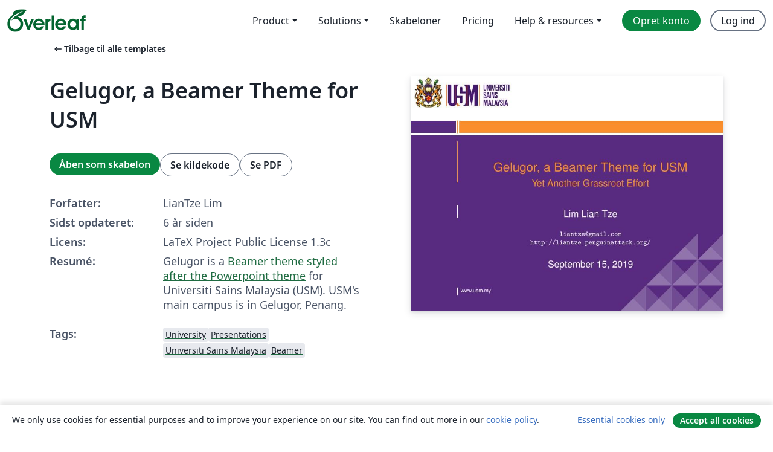

--- FILE ---
content_type: text/html; charset=utf-8
request_url: https://da.overleaf.com/latex/templates/gelugor-a-beamer-theme-for-usm/dvrvzrkdsrww
body_size: 12019
content:
<!DOCTYPE html><html lang="da"><head><title translate="no">Gelugor, a Beamer Theme for USM - Overleaf, Online LaTeX-skriveprogram</title><meta name="twitter:title" content="Gelugor, a Beamer Theme for USM"><meta name="og:title" content="Gelugor, a Beamer Theme for USM"><meta name="description" content="Gelugor is a Beamer theme styled after the Powerpoint theme for Universiti Sains Malaysia (USM). USM's main campus is in Gelugor, Penang."><meta itemprop="description" content="Gelugor is a Beamer theme styled after the Powerpoint theme for Universiti Sains Malaysia (USM). USM's main campus is in Gelugor, Penang."><meta itemprop="image" content="https://writelatex.s3.amazonaws.com/published_ver/11479.jpeg?X-Amz-Expires=14400&amp;X-Amz-Date=20260115T131414Z&amp;X-Amz-Algorithm=AWS4-HMAC-SHA256&amp;X-Amz-Credential=AKIAWJBOALPNFPV7PVH5/20260115/us-east-1/s3/aws4_request&amp;X-Amz-SignedHeaders=host&amp;X-Amz-Signature=742ce8417e6156f2e34f37a4bdbc3f625c9ba7b4002fd63442af7e84d341ff97"><meta name="image" content="https://writelatex.s3.amazonaws.com/published_ver/11479.jpeg?X-Amz-Expires=14400&amp;X-Amz-Date=20260115T131414Z&amp;X-Amz-Algorithm=AWS4-HMAC-SHA256&amp;X-Amz-Credential=AKIAWJBOALPNFPV7PVH5/20260115/us-east-1/s3/aws4_request&amp;X-Amz-SignedHeaders=host&amp;X-Amz-Signature=742ce8417e6156f2e34f37a4bdbc3f625c9ba7b4002fd63442af7e84d341ff97"><meta itemprop="name" content="Overleaf, the Online LaTeX Editor"><meta name="twitter:card" content="summary"><meta name="twitter:site" content="@overleaf"><meta name="twitter:description" content="Et online LaTeX-skriveprogram, der er let at bruge. Ingen installation, live samarbejde, versionskontrol, flere hundrede LaTeX-skabeloner, og meget mere."><meta name="twitter:image" content="https://cdn.overleaf.com/img/ol-brand/overleaf_og_logo.png"><meta property="fb:app_id" content="400474170024644"><meta property="og:description" content="Et online LaTeX-skriveprogram, der er let at bruge. Ingen installation, live samarbejde, versionskontrol, flere hundrede LaTeX-skabeloner, og meget mere."><meta property="og:image" content="https://cdn.overleaf.com/img/ol-brand/overleaf_og_logo.png"><meta property="og:type" content="website"><meta name="viewport" content="width=device-width, initial-scale=1.0, user-scalable=yes"><link rel="icon" sizes="32x32" href="https://cdn.overleaf.com/favicon-32x32.png"><link rel="icon" sizes="16x16" href="https://cdn.overleaf.com/favicon-16x16.png"><link rel="icon" href="https://cdn.overleaf.com/favicon.svg" type="image/svg+xml"><link rel="apple-touch-icon" href="https://cdn.overleaf.com/apple-touch-icon.png"><link rel="mask-icon" href="https://cdn.overleaf.com/mask-favicon.svg" color="#046530"><link rel="canonical" href="https://da.overleaf.com/latex/templates/gelugor-a-beamer-theme-for-usm/dvrvzrkdsrww"><link rel="manifest" href="https://cdn.overleaf.com/web.sitemanifest"><link rel="stylesheet" href="https://cdn.overleaf.com/stylesheets/main-style-f6179b6986885b6b32b8.css" id="main-stylesheet"><link rel="alternate" href="https://www.overleaf.com/latex/templates/gelugor-a-beamer-theme-for-usm/dvrvzrkdsrww" hreflang="en"><link rel="alternate" href="https://cs.overleaf.com/latex/templates/gelugor-a-beamer-theme-for-usm/dvrvzrkdsrww" hreflang="cs"><link rel="alternate" href="https://es.overleaf.com/latex/templates/gelugor-a-beamer-theme-for-usm/dvrvzrkdsrww" hreflang="es"><link rel="alternate" href="https://pt.overleaf.com/latex/templates/gelugor-a-beamer-theme-for-usm/dvrvzrkdsrww" hreflang="pt"><link rel="alternate" href="https://fr.overleaf.com/latex/templates/gelugor-a-beamer-theme-for-usm/dvrvzrkdsrww" hreflang="fr"><link rel="alternate" href="https://de.overleaf.com/latex/templates/gelugor-a-beamer-theme-for-usm/dvrvzrkdsrww" hreflang="de"><link rel="alternate" href="https://sv.overleaf.com/latex/templates/gelugor-a-beamer-theme-for-usm/dvrvzrkdsrww" hreflang="sv"><link rel="alternate" href="https://tr.overleaf.com/latex/templates/gelugor-a-beamer-theme-for-usm/dvrvzrkdsrww" hreflang="tr"><link rel="alternate" href="https://it.overleaf.com/latex/templates/gelugor-a-beamer-theme-for-usm/dvrvzrkdsrww" hreflang="it"><link rel="alternate" href="https://cn.overleaf.com/latex/templates/gelugor-a-beamer-theme-for-usm/dvrvzrkdsrww" hreflang="zh-CN"><link rel="alternate" href="https://no.overleaf.com/latex/templates/gelugor-a-beamer-theme-for-usm/dvrvzrkdsrww" hreflang="no"><link rel="alternate" href="https://ru.overleaf.com/latex/templates/gelugor-a-beamer-theme-for-usm/dvrvzrkdsrww" hreflang="ru"><link rel="alternate" href="https://da.overleaf.com/latex/templates/gelugor-a-beamer-theme-for-usm/dvrvzrkdsrww" hreflang="da"><link rel="alternate" href="https://ko.overleaf.com/latex/templates/gelugor-a-beamer-theme-for-usm/dvrvzrkdsrww" hreflang="ko"><link rel="alternate" href="https://ja.overleaf.com/latex/templates/gelugor-a-beamer-theme-for-usm/dvrvzrkdsrww" hreflang="ja"><link rel="preload" href="https://cdn.overleaf.com/js/da-json-0b2587da63fb97b0c42d.js" as="script" nonce="7rZuYpNHeQR2tB3VZnUkgQ=="><script type="text/javascript" nonce="7rZuYpNHeQR2tB3VZnUkgQ==" id="ga-loader" data-ga-token="UA-112092690-1" data-ga-token-v4="G-RV4YBCCCWJ" data-cookie-domain=".overleaf.com" data-session-analytics-id="adb5c12d-385d-4c77-b3c6-66ac1a876853">var gaSettings = document.querySelector('#ga-loader').dataset;
var gaid = gaSettings.gaTokenV4;
var gaToken = gaSettings.gaToken;
var cookieDomain = gaSettings.cookieDomain;
var sessionAnalyticsId = gaSettings.sessionAnalyticsId;
if(gaid) {
    var additionalGaConfig = sessionAnalyticsId ? { 'user_id': sessionAnalyticsId } : {};
    window.dataLayer = window.dataLayer || [];
    function gtag(){
        dataLayer.push(arguments);
    }
    gtag('js', new Date());
    gtag('config', gaid, { 'anonymize_ip': true, ...additionalGaConfig });
}
if (gaToken) {
    window.ga = window.ga || function () {
        (window.ga.q = window.ga.q || []).push(arguments);
    }, window.ga.l = 1 * new Date();
}
var loadGA = window.olLoadGA = function() {
    if (gaid) {
        var s = document.createElement('script');
        s.setAttribute('async', 'async');
        s.setAttribute('src', 'https://www.googletagmanager.com/gtag/js?id=' + gaid);
        document.querySelector('head').append(s);
    } 
    if (gaToken) {
        (function(i,s,o,g,r,a,m){i['GoogleAnalyticsObject']=r;i[r]=i[r]||function(){
        (i[r].q=i[r].q||[]).push(arguments)},i[r].l=1*new Date();a=s.createElement(o),
        m=s.getElementsByTagName(o)[0];a.async=1;a.src=g;m.parentNode.insertBefore(a,m)
        })(window,document,'script','//www.google-analytics.com/analytics.js','ga');
        ga('create', gaToken, cookieDomain.replace(/^\./, ""));
        ga('set', 'anonymizeIp', true);
        if (sessionAnalyticsId) {
            ga('set', 'userId', sessionAnalyticsId);
        }
        ga('send', 'pageview');
    }
};
// Check if consent given (features/cookie-banner)
var oaCookie = document.cookie.split('; ').find(function(cookie) {
    return cookie.startsWith('oa=');
});
if(oaCookie) {
    var oaCookieValue = oaCookie.split('=')[1];
    if(oaCookieValue === '1') {
        loadGA();
    }
}
</script><meta name="ol-csrfToken" content="tLKOe8tf-CiWGqHAN7OeHET_vgmysGwC9eDI"><meta name="ol-baseAssetPath" content="https://cdn.overleaf.com/"><meta name="ol-mathJaxPath" content="/js/libs/mathjax-3.2.2/es5/tex-svg-full.js"><meta name="ol-dictionariesRoot" content="/js/dictionaries/0.0.3/"><meta name="ol-usersEmail" content=""><meta name="ol-ab" data-type="json" content="{}"><meta name="ol-user_id"><meta name="ol-i18n" data-type="json" content="{&quot;currentLangCode&quot;:&quot;da&quot;}"><meta name="ol-ExposedSettings" data-type="json" content="{&quot;isOverleaf&quot;:true,&quot;appName&quot;:&quot;Overleaf&quot;,&quot;adminEmail&quot;:&quot;support@overleaf.com&quot;,&quot;dropboxAppName&quot;:&quot;Overleaf&quot;,&quot;ieeeBrandId&quot;:15,&quot;hasAffiliationsFeature&quot;:true,&quot;hasSamlFeature&quot;:true,&quot;samlInitPath&quot;:&quot;/saml/ukamf/init&quot;,&quot;hasLinkUrlFeature&quot;:true,&quot;hasLinkedProjectFileFeature&quot;:true,&quot;hasLinkedProjectOutputFileFeature&quot;:true,&quot;siteUrl&quot;:&quot;https://www.overleaf.com&quot;,&quot;emailConfirmationDisabled&quot;:false,&quot;maxEntitiesPerProject&quot;:2000,&quot;maxUploadSize&quot;:52428800,&quot;projectUploadTimeout&quot;:120000,&quot;recaptchaSiteKey&quot;:&quot;6LebiTwUAAAAAMuPyjA4pDA4jxPxPe2K9_ndL74Q&quot;,&quot;recaptchaDisabled&quot;:{&quot;invite&quot;:true,&quot;login&quot;:false,&quot;passwordReset&quot;:false,&quot;register&quot;:false,&quot;addEmail&quot;:false},&quot;textExtensions&quot;:[&quot;tex&quot;,&quot;latex&quot;,&quot;sty&quot;,&quot;cls&quot;,&quot;bst&quot;,&quot;bib&quot;,&quot;bibtex&quot;,&quot;txt&quot;,&quot;tikz&quot;,&quot;mtx&quot;,&quot;rtex&quot;,&quot;md&quot;,&quot;asy&quot;,&quot;lbx&quot;,&quot;bbx&quot;,&quot;cbx&quot;,&quot;m&quot;,&quot;lco&quot;,&quot;dtx&quot;,&quot;ins&quot;,&quot;ist&quot;,&quot;def&quot;,&quot;clo&quot;,&quot;ldf&quot;,&quot;rmd&quot;,&quot;lua&quot;,&quot;gv&quot;,&quot;mf&quot;,&quot;yml&quot;,&quot;yaml&quot;,&quot;lhs&quot;,&quot;mk&quot;,&quot;xmpdata&quot;,&quot;cfg&quot;,&quot;rnw&quot;,&quot;ltx&quot;,&quot;inc&quot;],&quot;editableFilenames&quot;:[&quot;latexmkrc&quot;,&quot;.latexmkrc&quot;,&quot;makefile&quot;,&quot;gnumakefile&quot;],&quot;validRootDocExtensions&quot;:[&quot;tex&quot;,&quot;Rtex&quot;,&quot;ltx&quot;,&quot;Rnw&quot;],&quot;fileIgnorePattern&quot;:&quot;**/{{__MACOSX,.git,.texpadtmp,.R}{,/**},.!(latexmkrc),*.{dvi,aux,log,toc,out,pdfsync,synctex,synctex(busy),fdb_latexmk,fls,nlo,ind,glo,gls,glg,bbl,blg,doc,docx,gz,swp}}&quot;,&quot;sentryAllowedOriginRegex&quot;:&quot;^(https://[a-z]+\\\\.overleaf.com|https://cdn.overleaf.com|https://compiles.overleafusercontent.com)/&quot;,&quot;sentryDsn&quot;:&quot;https://4f0989f11cb54142a5c3d98b421b930a@app.getsentry.com/34706&quot;,&quot;sentryEnvironment&quot;:&quot;production&quot;,&quot;sentryRelease&quot;:&quot;6da82bd306da4ece8fa3931cf65eee4e7e35ecea&quot;,&quot;hotjarId&quot;:&quot;5148484&quot;,&quot;hotjarVersion&quot;:&quot;6&quot;,&quot;enableSubscriptions&quot;:true,&quot;gaToken&quot;:&quot;UA-112092690-1&quot;,&quot;gaTokenV4&quot;:&quot;G-RV4YBCCCWJ&quot;,&quot;propensityId&quot;:&quot;propensity-001384&quot;,&quot;cookieDomain&quot;:&quot;.overleaf.com&quot;,&quot;templateLinks&quot;:[{&quot;name&quot;:&quot;Journal articles&quot;,&quot;url&quot;:&quot;/gallery/tagged/academic-journal&quot;,&quot;trackingKey&quot;:&quot;academic-journal&quot;},{&quot;name&quot;:&quot;Books&quot;,&quot;url&quot;:&quot;/gallery/tagged/book&quot;,&quot;trackingKey&quot;:&quot;book&quot;},{&quot;name&quot;:&quot;Formal letters&quot;,&quot;url&quot;:&quot;/gallery/tagged/formal-letter&quot;,&quot;trackingKey&quot;:&quot;formal-letter&quot;},{&quot;name&quot;:&quot;Assignments&quot;,&quot;url&quot;:&quot;/gallery/tagged/homework&quot;,&quot;trackingKey&quot;:&quot;homework-assignment&quot;},{&quot;name&quot;:&quot;Posters&quot;,&quot;url&quot;:&quot;/gallery/tagged/poster&quot;,&quot;trackingKey&quot;:&quot;poster&quot;},{&quot;name&quot;:&quot;Presentations&quot;,&quot;url&quot;:&quot;/gallery/tagged/presentation&quot;,&quot;trackingKey&quot;:&quot;presentation&quot;},{&quot;name&quot;:&quot;Reports&quot;,&quot;url&quot;:&quot;/gallery/tagged/report&quot;,&quot;trackingKey&quot;:&quot;lab-report&quot;},{&quot;name&quot;:&quot;CVs and résumés&quot;,&quot;url&quot;:&quot;/gallery/tagged/cv&quot;,&quot;trackingKey&quot;:&quot;cv&quot;},{&quot;name&quot;:&quot;Theses&quot;,&quot;url&quot;:&quot;/gallery/tagged/thesis&quot;,&quot;trackingKey&quot;:&quot;thesis&quot;},{&quot;name&quot;:&quot;view_all&quot;,&quot;url&quot;:&quot;/latex/templates&quot;,&quot;trackingKey&quot;:&quot;view-all&quot;}],&quot;labsEnabled&quot;:true,&quot;wikiEnabled&quot;:true,&quot;templatesEnabled&quot;:true,&quot;cioWriteKey&quot;:&quot;2530db5896ec00db632a&quot;,&quot;cioSiteId&quot;:&quot;6420c27bb72163938e7d&quot;,&quot;linkedInInsightsPartnerId&quot;:&quot;7472905&quot;}"><meta name="ol-splitTestVariants" data-type="json" content="{&quot;hotjar-marketing&quot;:&quot;default&quot;}"><meta name="ol-splitTestInfo" data-type="json" content="{&quot;hotjar-marketing&quot;:{&quot;phase&quot;:&quot;release&quot;,&quot;badgeInfo&quot;:{&quot;tooltipText&quot;:&quot;&quot;,&quot;url&quot;:&quot;&quot;}}}"><meta name="ol-algolia" data-type="json" content="{&quot;appId&quot;:&quot;SK53GL4JLY&quot;,&quot;apiKey&quot;:&quot;9ac63d917afab223adbd2cd09ad0eb17&quot;,&quot;indexes&quot;:{&quot;wiki&quot;:&quot;learn-wiki&quot;,&quot;gallery&quot;:&quot;gallery-production&quot;}}"><meta name="ol-isManagedAccount" data-type="boolean"><meta name="ol-shouldLoadHotjar" data-type="boolean"></head><body class="website-redesign" data-theme="default"><a class="skip-to-content" href="#main-content">Spring til indhold</a><nav class="navbar navbar-default navbar-main navbar-expand-lg website-redesign-navbar" aria-label="Primary"><div class="container-fluid navbar-container"><div class="navbar-header"><a class="navbar-brand" href="/" aria-label="Overleaf"><div class="navbar-logo"></div></a></div><button class="navbar-toggler collapsed" id="navbar-toggle-btn" type="button" data-bs-toggle="collapse" data-bs-target="#navbar-main-collapse" aria-controls="navbar-main-collapse" aria-expanded="false" aria-label="Toggle Navigation"><span class="material-symbols" aria-hidden="true" translate="no">menu</span></button><div class="navbar-collapse collapse" id="navbar-main-collapse"><ul class="nav navbar-nav navbar-right ms-auto" role="menubar"><!-- loop over header_extras--><li class="dropdown subdued" role="none"><button class="dropdown-toggle" aria-haspopup="true" aria-expanded="false" data-bs-toggle="dropdown" role="menuitem" event-tracking="menu-expand" event-tracking-mb="true" event-tracking-trigger="click" event-segmentation="{&quot;item&quot;:&quot;product&quot;,&quot;location&quot;:&quot;top-menu&quot;}">Product</button><ul class="dropdown-menu dropdown-menu-end" role="menu"><li role="none"><a class="dropdown-item" role="menuitem" href="/about/features-overview" event-tracking="menu-click" event-tracking-mb="true" event-tracking-trigger="click" event-segmentation='{"item":"premium-features","location":"top-menu"}'>Funktioner</a></li><li role="none"><a class="dropdown-item" role="menuitem" href="/about/ai-features" event-tracking="menu-click" event-tracking-mb="true" event-tracking-trigger="click" event-segmentation='{"item":"ai-features","location":"top-menu"}'>AI</a></li></ul></li><li class="dropdown subdued" role="none"><button class="dropdown-toggle" aria-haspopup="true" aria-expanded="false" data-bs-toggle="dropdown" role="menuitem" event-tracking="menu-expand" event-tracking-mb="true" event-tracking-trigger="click" event-segmentation="{&quot;item&quot;:&quot;solutions&quot;,&quot;location&quot;:&quot;top-menu&quot;}">Solutions</button><ul class="dropdown-menu dropdown-menu-end" role="menu"><li role="none"><a class="dropdown-item" role="menuitem" href="/for/enterprises" event-tracking="menu-click" event-tracking-mb="true" event-tracking-trigger="click" event-segmentation='{"item":"enterprises","location":"top-menu"}'>For virksomheder</a></li><li role="none"><a class="dropdown-item" role="menuitem" href="/for/universities" event-tracking="menu-click" event-tracking-mb="true" event-tracking-trigger="click" event-segmentation='{"item":"universities","location":"top-menu"}'>For universiteter</a></li><li role="none"><a class="dropdown-item" role="menuitem" href="/for/government" event-tracking="menu-click" event-tracking-mb="true" event-tracking-trigger="click" event-segmentation='{"item":"government","location":"top-menu"}'>For det offentlige</a></li><li role="none"><a class="dropdown-item" role="menuitem" href="/for/publishers" event-tracking="menu-click" event-tracking-mb="true" event-tracking-trigger="click" event-segmentation='{"item":"publishers","location":"top-menu"}'>For forlag</a></li><li role="none"><a class="dropdown-item" role="menuitem" href="/about/customer-stories" event-tracking="menu-click" event-tracking-mb="true" event-tracking-trigger="click" event-segmentation='{"item":"customer-stories","location":"top-menu"}'>Customer stories</a></li></ul></li><li class="subdued" role="none"><a class="nav-link subdued" role="menuitem" href="/latex/templates" event-tracking="menu-click" event-tracking-mb="true" event-tracking-trigger="click" event-segmentation='{"item":"templates","location":"top-menu"}'>Skabeloner</a></li><li class="subdued" role="none"><a class="nav-link subdued" role="menuitem" href="/user/subscription/plans" event-tracking="menu-click" event-tracking-mb="true" event-tracking-trigger="click" event-segmentation='{"item":"pricing","location":"top-menu"}'>Pricing</a></li><li class="dropdown subdued nav-item-help" role="none"><button class="dropdown-toggle" aria-haspopup="true" aria-expanded="false" data-bs-toggle="dropdown" role="menuitem" event-tracking="menu-expand" event-tracking-mb="true" event-tracking-trigger="click" event-segmentation="{&quot;item&quot;:&quot;help-and-resources&quot;,&quot;location&quot;:&quot;top-menu&quot;}">Help & resources</button><ul class="dropdown-menu dropdown-menu-end" role="menu"><li role="none"><a class="dropdown-item" role="menuitem" href="/learn" event-tracking="menu-click" event-tracking-mb="true" event-tracking-trigger="click" event-segmentation='{"item":"learn","location":"top-menu"}'>Dokumentation</a></li><li role="none"><a class="dropdown-item" role="menuitem" href="/for/community/resources" event-tracking="menu-click" event-tracking-mb="true" event-tracking-trigger="click" event-segmentation='{"item":"help-guides","location":"top-menu"}'>Help guides</a></li><li role="none"><a class="dropdown-item" role="menuitem" href="/about/why-latex" event-tracking="menu-click" event-tracking-mb="true" event-tracking-trigger="click" event-segmentation='{"item":"why-latex","location":"top-menu"}'>Hvorfor LaTeX?</a></li><li role="none"><a class="dropdown-item" role="menuitem" href="/blog" event-tracking="menu-click" event-tracking-mb="true" event-tracking-trigger="click" event-segmentation='{"item":"blog","location":"top-menu"}'>Blog</a></li><li role="none"><a class="dropdown-item" role="menuitem" data-ol-open-contact-form-modal="contact-us" data-bs-target="#contactUsModal" href data-bs-toggle="modal" event-tracking="menu-click" event-tracking-mb="true" event-tracking-trigger="click" event-segmentation='{"item":"contact","location":"top-menu"}'><span>Kontakt os</span></a></li></ul></li><!-- logged out--><!-- register link--><li class="primary" role="none"><a class="nav-link" role="menuitem" href="/register" event-tracking="menu-click" event-tracking-action="clicked" event-tracking-trigger="click" event-tracking-mb="true" event-segmentation='{"page":"/latex/templates/gelugor-a-beamer-theme-for-usm/dvrvzrkdsrww","item":"register","location":"top-menu"}'>Opret konto</a></li><!-- login link--><li role="none"><a class="nav-link" role="menuitem" href="/login" event-tracking="menu-click" event-tracking-action="clicked" event-tracking-trigger="click" event-tracking-mb="true" event-segmentation='{"page":"/latex/templates/gelugor-a-beamer-theme-for-usm/dvrvzrkdsrww","item":"login","location":"top-menu"}'>Log ind</a></li><!-- projects link and account menu--></ul></div></div></nav><main class="gallery content content-page" id="main-content"><div class="container"><div class="row previous-page-link-container"><div class="col-lg-6"><a class="previous-page-link" href="/latex/templates"><span class="material-symbols material-symbols-rounded" aria-hidden="true" translate="no">arrow_left_alt</span>Tilbage til alle templates</a></div></div><div class="row"><div class="col-md-6 template-item-left-section"><div class="row"><div class="col-md-12"><div class="gallery-item-title"><h1 class="h2">Gelugor, a Beamer Theme for USM</h1></div></div></div><div class="row cta-links-container"><div class="col-md-12 cta-links"><a class="btn btn-primary cta-link" href="/project/new/template/11479?id=2229962&amp;latexEngine=pdflatex&amp;mainFile=example.tex&amp;templateName=Gelugor%2C+a+Beamer+Theme+for+USM&amp;texImage=texlive-full%3A2025.1" event-tracking-mb="true" event-tracking="gallery-open-template" event-tracking-trigger="click">Åben som skabelon</a><button class="btn btn-secondary cta-link" data-bs-toggle="modal" data-bs-target="#modalViewSource" event-tracking-mb="true" event-tracking="gallery-view-source" event-tracking-trigger="click">Se kildekode</button><a class="btn btn-secondary cta-link" href="/latex/templates/gelugor-a-beamer-theme-for-usm/dvrvzrkdsrww.pdf" target="_blank" event-tracking-mb="true" event-tracking="gallery-download-pdf" event-tracking-trigger="click">Se PDF</a></div></div><div class="template-details-container"><div class="template-detail"><div><b>Forfatter:</b></div><div>LianTze Lim</div></div><div class="template-detail"><div><b>Sidst opdateret:</b></div><div><span data-bs-toggle="tooltip" data-bs-placement="bottom" data-timestamp-for-title="1568516220">6 år siden</span></div></div><div class="template-detail"><div><b>Licens:</b></div><div>LaTeX Project Public License 1.3c</div></div><div class="template-detail"><div><b>Resumé:</b></div><div class="gallery-abstract" data-ol-mathjax><p>Gelugor is a <a href="http://tex.my/gelugor-a-usm-beamer-theme/" rel="nofollow">Beamer theme styled after the Powerpoint theme</a> for Universiti Sains Malaysia (USM). USM's main campus is in Gelugor, Penang.</p></div></div><div class="template-detail tags"><div><b>Tags:</b></div><div><div class="badge-link-list"><a class="badge-link badge-link-light" href="/gallery/tagged/university"><span class="badge text-dark bg-light"><span class="badge-content" data-badge-tooltip data-bs-placement="bottom" data-bs-title="University">University</span></span></a><a class="badge-link badge-link-light" href="/gallery/tagged/presentation"><span class="badge text-dark bg-light"><span class="badge-content" data-badge-tooltip data-bs-placement="bottom" data-bs-title="Presentations">Presentations</span></span></a><a class="badge-link badge-link-light" href="/gallery/tagged/usm"><span class="badge text-dark bg-light"><span class="badge-content" data-badge-tooltip data-bs-placement="bottom" data-bs-title="Universiti Sains Malaysia">Universiti Sains Malaysia</span></span></a><a class="badge-link badge-link-light" href="/gallery/tagged/beamer"><span class="badge text-dark bg-light"><span class="badge-content" data-badge-tooltip data-bs-placement="bottom" data-bs-title="Beamer">Beamer</span></span></a></div></div></div></div></div><div class="col-md-6 template-item-right-section"><div class="entry"><div class="row"><div class="col-md-12"><div class="gallery-large-pdf-preview"><img src="https://writelatex.s3.amazonaws.com/published_ver/11479.jpeg?X-Amz-Expires=14400&amp;X-Amz-Date=20260115T131414Z&amp;X-Amz-Algorithm=AWS4-HMAC-SHA256&amp;X-Amz-Credential=AKIAWJBOALPNFPV7PVH5/20260115/us-east-1/s3/aws4_request&amp;X-Amz-SignedHeaders=host&amp;X-Amz-Signature=742ce8417e6156f2e34f37a4bdbc3f625c9ba7b4002fd63442af7e84d341ff97" alt="Gelugor, a Beamer Theme for USM"></div></div></div></div></div></div><div class="row section-row"><div class="col-md-12"><div class="begin-now-card"><div class="card card-pattern"><div class="card-body"><p class="dm-mono"><span class="font-size-display-xs"><span class="text-purple-bright">\begin</span><wbr><span class="text-green-bright">{</span><span>now</span><span class="text-green-bright">}</span></span></p><p>Discover why over 20 million people worldwide trust Overleaf with their work.</p><p class="card-links"><a class="btn btn-primary card-link" href="/register">Opret gratis konto</a><a class="btn card-link btn-secondary" href="/user/subscription/plans">Udforsk alle abonnementer</a></p></div></div></div></div></div></div></main><div class="modal fade" id="modalViewSource" tabindex="-1" role="dialog" aria-labelledby="modalViewSourceTitle" aria-hidden="true"><div class="modal-dialog" role="document"><div class="modal-content"><div class="modal-header"><h3 class="modal-title" id="modalViewSourceTitle">Kilde</h3><button class="btn-close" type="button" data-bs-dismiss="modal" aria-label="Close"></button></div><div class="modal-body"><pre><code>\documentclass{beamer}
\usetheme{Gelugor}

\usepackage[utf8]{inputenc}
\usepackage[T1]{fontenc}

%% Use any fonts you like.
\usepackage{helvet}

\title{Gelugor, a Beamer Theme for USM}
\subtitle{Yet Another Grassroot Effort}
\author{Lim Lian Tze}
\date{\today}
\institute{\url{liantze@gmail.com}\\\url{http://liantze.penguinattack.org/}}

\begin{document}

\begin{frame}[plain,t]
\titlepage
\end{frame}


\section{Introduction}
\begin{frame}
\frametitle{A Frame}
\framesubtitle{Bullet points}
\begin{itemize}
\item First thing
	\begin{itemize}
	\item small point
	\item fine print
	\end{itemize}
\item Second thing
	\begin{enumerate}
	\item point 1
	\end{enumerate}
\item Third thing
	\begin{description}
	\item[Research] the scientific pursuit for knowledge
	\end{description}
\end{itemize}
\end{frame}

\subsection{Text}
\begin{frame}
\frametitle{Another Frame}
Lorem ipsum dolor sit amet, consectetur adipisicing elit, sed do eiusmod tempor incididunt ut labore et dolore magna aliqua. Ut enim ad minim veniam, quis nostrud exercitation ullamco laboris nisi ut aliquip ex ea commodo consequat.
\end{frame}

\subsection{Blocks}
\begin{frame}
\frametitle{Blocks}
\begin{definition}[Greetings]
Hello World
\end{definition}

\begin{theorem}[Fermat's Last Theorem]
$a^n + b^n = c^n, n \leq 2$
\end{theorem}

\begin{alertblock}{Uh-oh.}
By the pricking of my thumbs.
\end{alertblock}

\begin{exampleblock}{Uh-oh.}
Something evil this way comes.
\end{exampleblock}

\end{frame}

\ThankYouFrame

\end{document}</code></pre></div><div class="modal-footer"><button class="btn btn-secondary" type="button" data-bs-dismiss="modal">Luk</button></div></div></div></div><footer class="fat-footer hidden-print website-redesign-fat-footer"><div class="fat-footer-container"><div class="fat-footer-sections"><div class="footer-section" id="footer-brand"><a class="footer-brand" href="/" aria-label="Overleaf"></a></div><div class="footer-section"><h2 class="footer-section-heading">Om</h2><ul class="list-unstyled"><li><a href="/about">Om os</a></li><li><a href="https://digitalscience.pinpointhq.com/">Karriere</a></li><li><a href="/blog">Blog</a></li></ul></div><div class="footer-section"><h2 class="footer-section-heading">Solutions</h2><ul class="list-unstyled"><li><a href="/for/enterprises">For virksomheder</a></li><li><a href="/for/universities">For universiteter</a></li><li><a href="/for/government">For det offentlige</a></li><li><a href="/for/publishers">For forlag</a></li><li><a href="/about/customer-stories">Customer stories</a></li></ul></div><div class="footer-section"><h2 class="footer-section-heading">Lær</h2><ul class="list-unstyled"><li><a href="/learn/latex/Learn_LaTeX_in_30_minutes">LaTeX på 30 minutter</a></li><li><a href="/latex/templates">Skabeloner</a></li><li><a href="/events/webinars">Webinarer</a></li><li><a href="/learn/latex/Tutorials">Vejledninger</a></li><li><a href="/learn/latex/Inserting_Images">Hvordan indsætter jeg figurer</a></li><li><a href="/learn/latex/Tables">Hvordan laver jeg tabeller</a></li></ul></div><div class="footer-section"><h2 class="footer-section-heading">Pricing</h2><ul class="list-unstyled"><li><a href="/user/subscription/plans?itm_referrer=footer-for-indv">For individuals</a></li><li><a href="/user/subscription/plans?plan=group&amp;itm_referrer=footer-for-groups">For groups and organizations</a></li><li><a href="/user/subscription/plans?itm_referrer=footer-for-students#student-annual">For studerende</a></li></ul></div><div class="footer-section"><h2 class="footer-section-heading">Bliv involveret</h2><ul class="list-unstyled"><li><a href="https://forms.gle/67PSpN1bLnjGCmPQ9">Fortæl os hvad du synes</a></li></ul></div><div class="footer-section"><h2 class="footer-section-heading">Hjælp</h2><ul class="list-unstyled"><li><a href="/learn">Dokumentation </a></li><li><a href="/contact">Kontakt os </a></li><li><a href="https://status.overleaf.com/">Sidestatus</a></li></ul></div></div><div class="fat-footer-base"><div class="fat-footer-base-section fat-footer-base-meta"><div class="fat-footer-base-item"><div class="fat-footer-base-copyright">© 2026 Overleaf</div><a href="/legal">Privatliv and vilkår</a><a href="https://www.digital-science.com/security-certifications/">Compliance</a></div><ul class="fat-footer-base-item list-unstyled fat-footer-base-language"><li class="dropdown dropup subdued language-picker" dropdown><button class="btn btn-link btn-inline-link" id="language-picker-toggle" dropdown-toggle data-ol-lang-selector-tooltip data-bs-toggle="dropdown" aria-haspopup="true" aria-expanded="false" aria-label="Select Sprog" tooltip="Sprog" title="Sprog"><span class="material-symbols" aria-hidden="true" translate="no">translate</span>&nbsp;<span class="language-picker-text">Dansk</span></button><ul class="dropdown-menu dropdown-menu-sm-width" role="menu" aria-labelledby="language-picker-toggle"><li class="dropdown-header">Sprog</li><li class="lng-option"><a class="menu-indent dropdown-item" href="https://www.overleaf.com/latex/templates/gelugor-a-beamer-theme-for-usm/dvrvzrkdsrww" role="menuitem" aria-selected="false">English</a></li><li class="lng-option"><a class="menu-indent dropdown-item" href="https://cs.overleaf.com/latex/templates/gelugor-a-beamer-theme-for-usm/dvrvzrkdsrww" role="menuitem" aria-selected="false">Čeština</a></li><li class="lng-option"><a class="menu-indent dropdown-item" href="https://es.overleaf.com/latex/templates/gelugor-a-beamer-theme-for-usm/dvrvzrkdsrww" role="menuitem" aria-selected="false">Español</a></li><li class="lng-option"><a class="menu-indent dropdown-item" href="https://pt.overleaf.com/latex/templates/gelugor-a-beamer-theme-for-usm/dvrvzrkdsrww" role="menuitem" aria-selected="false">Português</a></li><li class="lng-option"><a class="menu-indent dropdown-item" href="https://fr.overleaf.com/latex/templates/gelugor-a-beamer-theme-for-usm/dvrvzrkdsrww" role="menuitem" aria-selected="false">Français</a></li><li class="lng-option"><a class="menu-indent dropdown-item" href="https://de.overleaf.com/latex/templates/gelugor-a-beamer-theme-for-usm/dvrvzrkdsrww" role="menuitem" aria-selected="false">Deutsch</a></li><li class="lng-option"><a class="menu-indent dropdown-item" href="https://sv.overleaf.com/latex/templates/gelugor-a-beamer-theme-for-usm/dvrvzrkdsrww" role="menuitem" aria-selected="false">Svenska</a></li><li class="lng-option"><a class="menu-indent dropdown-item" href="https://tr.overleaf.com/latex/templates/gelugor-a-beamer-theme-for-usm/dvrvzrkdsrww" role="menuitem" aria-selected="false">Türkçe</a></li><li class="lng-option"><a class="menu-indent dropdown-item" href="https://it.overleaf.com/latex/templates/gelugor-a-beamer-theme-for-usm/dvrvzrkdsrww" role="menuitem" aria-selected="false">Italiano</a></li><li class="lng-option"><a class="menu-indent dropdown-item" href="https://cn.overleaf.com/latex/templates/gelugor-a-beamer-theme-for-usm/dvrvzrkdsrww" role="menuitem" aria-selected="false">简体中文</a></li><li class="lng-option"><a class="menu-indent dropdown-item" href="https://no.overleaf.com/latex/templates/gelugor-a-beamer-theme-for-usm/dvrvzrkdsrww" role="menuitem" aria-selected="false">Norsk</a></li><li class="lng-option"><a class="menu-indent dropdown-item" href="https://ru.overleaf.com/latex/templates/gelugor-a-beamer-theme-for-usm/dvrvzrkdsrww" role="menuitem" aria-selected="false">Русский</a></li><li class="lng-option"><a class="menu-indent dropdown-item active" href="https://da.overleaf.com/latex/templates/gelugor-a-beamer-theme-for-usm/dvrvzrkdsrww" role="menuitem" aria-selected="true">Dansk<span class="material-symbols dropdown-item-trailing-icon" aria-hidden="true" translate="no">check</span></a></li><li class="lng-option"><a class="menu-indent dropdown-item" href="https://ko.overleaf.com/latex/templates/gelugor-a-beamer-theme-for-usm/dvrvzrkdsrww" role="menuitem" aria-selected="false">한국어</a></li><li class="lng-option"><a class="menu-indent dropdown-item" href="https://ja.overleaf.com/latex/templates/gelugor-a-beamer-theme-for-usm/dvrvzrkdsrww" role="menuitem" aria-selected="false">日本語</a></li></ul></li></ul></div><div class="fat-footer-base-section fat-footer-base-social"><div class="fat-footer-base-item"><a class="fat-footer-social x-logo" href="https://x.com/overleaf"><svg xmlns="http://www.w3.org/2000/svg" viewBox="0 0 1200 1227" height="25"><path d="M714.163 519.284L1160.89 0H1055.03L667.137 450.887L357.328 0H0L468.492 681.821L0 1226.37H105.866L515.491 750.218L842.672 1226.37H1200L714.137 519.284H714.163ZM569.165 687.828L521.697 619.934L144.011 79.6944H306.615L611.412 515.685L658.88 583.579L1055.08 1150.3H892.476L569.165 687.854V687.828Z"></path></svg><span class="visually-hidden">Overleaf på X</span></a><a class="fat-footer-social facebook-logo" href="https://www.facebook.com/overleaf.editor"><svg xmlns="http://www.w3.org/2000/svg" viewBox="0 0 666.66668 666.66717" height="25"><defs><clipPath id="a" clipPathUnits="userSpaceOnUse"><path d="M0 700h700V0H0Z"></path></clipPath></defs><g clip-path="url(#a)" transform="matrix(1.33333 0 0 -1.33333 -133.333 800)"><path class="background" d="M0 0c0 138.071-111.929 250-250 250S-500 138.071-500 0c0-117.245 80.715-215.622 189.606-242.638v166.242h-51.552V0h51.552v32.919c0 85.092 38.508 124.532 122.048 124.532 15.838 0 43.167-3.105 54.347-6.211V81.986c-5.901.621-16.149.932-28.882.932-40.993 0-56.832-15.528-56.832-55.9V0h81.659l-14.028-76.396h-67.631v-171.773C-95.927-233.218 0-127.818 0 0" fill="#0866ff" transform="translate(600 350)"></path><path class="text" d="m0 0 14.029 76.396H-67.63v27.019c0 40.372 15.838 55.899 56.831 55.899 12.733 0 22.981-.31 28.882-.931v69.253c-11.18 3.106-38.509 6.212-54.347 6.212-83.539 0-122.048-39.441-122.048-124.533V76.396h-51.552V0h51.552v-166.242a250.559 250.559 0 0 1 60.394-7.362c10.254 0 20.358.632 30.288 1.831V0Z" fill="#fff" transform="translate(447.918 273.604)"></path></g></svg><span class="visually-hidden">Overleaf på Facebook</span></a><a class="fat-footer-social linkedin-logo" href="https://www.linkedin.com/company/writelatex-limited"><svg xmlns="http://www.w3.org/2000/svg" viewBox="0 0 72 72" height="25"><g fill="none" fill-rule="evenodd"><path class="background" fill="#0B66C3" d="M8 72h56a8 8 0 0 0 8-8V8a8 8 0 0 0-8-8H8a8 8 0 0 0-8 8v56a8 8 0 0 0 8 8"></path><path class="text" fill="#FFF" d="M62 62H51.316V43.802c0-4.99-1.896-7.777-5.845-7.777-4.296 0-6.54 2.901-6.54 7.777V62H28.632V27.333H38.93v4.67s3.096-5.729 10.453-5.729c7.353 0 12.617 4.49 12.617 13.777zM16.35 22.794c-3.508 0-6.35-2.864-6.35-6.397C10 12.864 12.842 10 16.35 10c3.507 0 6.347 2.864 6.347 6.397 0 3.533-2.84 6.397-6.348 6.397ZM11.032 62h10.736V27.333H11.033V62"></path></g></svg><span class="visually-hidden">Overleaf på LinkedIn</span></a></div></div></div></div></footer><section class="cookie-banner hidden-print hidden" aria-label="Cookie banner"><div class="cookie-banner-content">We only use cookies for essential purposes and to improve your experience on our site. You can find out more in our <a href="/legal#Cookies">cookie policy</a>.</div><div class="cookie-banner-actions"><button class="btn btn-link btn-sm" type="button" data-ol-cookie-banner-set-consent="essential">Essential cookies only</button><button class="btn btn-primary btn-sm" type="button" data-ol-cookie-banner-set-consent="all">Accept all cookies</button></div></section><div class="modal fade" id="contactUsModal" tabindex="-1" aria-labelledby="contactUsModalLabel" data-ol-contact-form-modal="contact-us"><div class="modal-dialog"><form name="contactForm" data-ol-async-form data-ol-contact-form data-ol-contact-form-with-search="true" role="form" aria-label="Kontakt os" action="/support"><input name="inbox" type="hidden" value="support"><div class="modal-content"><div class="modal-header"><h4 class="modal-title" id="contactUsModalLabel">Kom i kontakt med os</h4><button class="btn-close" type="button" data-bs-dismiss="modal" aria-label="Luk"><span aria-hidden="true"></span></button></div><div class="modal-body"><div data-ol-not-sent><div class="modal-form-messages"><div class="form-messages-bottom-margin" data-ol-form-messages-new-style="" role="alert"></div><div class="notification notification-type-error" hidden data-ol-custom-form-message="error_performing_request" role="alert" aria-live="polite"><div class="notification-icon"><span class="material-symbols" aria-hidden="true" translate="no">error</span></div><div class="notification-content text-left">Noget gik galt. Prøv venligst igen..</div></div></div><label class="form-label" for="contact-us-email-285">E-mail</label><div class="mb-3"><input class="form-control" name="email" id="contact-us-email-285" required type="email" spellcheck="false" maxlength="255" value="" data-ol-contact-form-email-input></div><div class="form-group"><label class="form-label" for="contact-us-subject-285">Emne</label><div class="mb-3"><input class="form-control" name="subject" id="contact-us-subject-285" required autocomplete="off" maxlength="255"><div data-ol-search-results-wrapper hidden><ul class="dropdown-menu contact-suggestions-dropdown show" data-ol-search-results aria-role="region" aria-label="Hjælpeartikler magen til dit emne"><li class="dropdown-header">Har du tjekket vores <a href="/learn/kb" target="_blank">videns base</a>?</li><li><hr class="dropdown-divider"></li><div data-ol-search-results-container></div></ul></div></div></div><label class="form-label" for="contact-us-sub-subject-285">Hvad har du brug for hjælp til?</label><div class="mb-3"><select class="form-select" name="subSubject" id="contact-us-sub-subject-285" required autocomplete="off"><option selected disabled>Vælg venligst…</option><option>Brug af LaTeX</option><option>Brug af Overleaf editoren</option><option>Using Writefull</option><option>At logge ind eller administration af konto</option><option>Administrering af dit abonnement</option><option>Brug af Premium-funktioner</option><option>At komme i kontakt med salgsafdelingen</option><option>Andet</option></select></div><label class="form-label" for="contact-us-project-url-285">Påvirket projekts URL (Valgfrit)</label><div class="mb-3"><input class="form-control" name="projectUrl" id="contact-us-project-url-285"></div><label class="form-label" for="contact-us-message-285">Fortæl os hvordan vi kan hjælpe</label><div class="mb-3"><textarea class="form-control contact-us-modal-textarea" name="message" id="contact-us-message-285" required type="text"></textarea></div><div class="mb-3 d-none"><label class="visually-hidden" for="important-message">Important message</label><input class="form-control" name="important_message" id="important-message"></div></div><div class="mt-2" data-ol-sent hidden><h5 class="message-received">Besked modtaget</h5><p>Thanks for getting in touch. Our team will get back to you by email as soon as possible.</p><p>Email:&nbsp;<span data-ol-contact-form-thank-you-email></span></p></div></div><div class="modal-footer" data-ol-not-sent><button class="btn btn-primary" type="submit" data-ol-disabled-inflight event-tracking="form-submitted-contact-us" event-tracking-mb="true" event-tracking-trigger="click" event-segmentation="{&quot;location&quot;:&quot;contact-us-form&quot;}"><span data-ol-inflight="idle">Send besked</span><span hidden data-ol-inflight="pending">Sender&hellip;</span></button></div></div></form></div></div></body><script type="text/javascript" nonce="7rZuYpNHeQR2tB3VZnUkgQ==" src="https://cdn.overleaf.com/js/runtime-db3368def375dc6a1cee.js"></script><script type="text/javascript" nonce="7rZuYpNHeQR2tB3VZnUkgQ==" src="https://cdn.overleaf.com/js/27582-79e5ed8c65f6833386ec.js"></script><script type="text/javascript" nonce="7rZuYpNHeQR2tB3VZnUkgQ==" src="https://cdn.overleaf.com/js/29088-e3f6cf68f932ee256fec.js"></script><script type="text/javascript" nonce="7rZuYpNHeQR2tB3VZnUkgQ==" src="https://cdn.overleaf.com/js/8732-61de629a6fc4a719a5e1.js"></script><script type="text/javascript" nonce="7rZuYpNHeQR2tB3VZnUkgQ==" src="https://cdn.overleaf.com/js/11229-f88489299ead995b1003.js"></script><script type="text/javascript" nonce="7rZuYpNHeQR2tB3VZnUkgQ==" src="https://cdn.overleaf.com/js/bootstrap-6faaf78625873fafb726.js"></script><script type="text/javascript" nonce="7rZuYpNHeQR2tB3VZnUkgQ==" src="https://cdn.overleaf.com/js/27582-79e5ed8c65f6833386ec.js"></script><script type="text/javascript" nonce="7rZuYpNHeQR2tB3VZnUkgQ==" src="https://cdn.overleaf.com/js/29088-e3f6cf68f932ee256fec.js"></script><script type="text/javascript" nonce="7rZuYpNHeQR2tB3VZnUkgQ==" src="https://cdn.overleaf.com/js/62382-0a4f25c3829fc56de629.js"></script><script type="text/javascript" nonce="7rZuYpNHeQR2tB3VZnUkgQ==" src="https://cdn.overleaf.com/js/16164-b8450ba94d9bab0bbae1.js"></script><script type="text/javascript" nonce="7rZuYpNHeQR2tB3VZnUkgQ==" src="https://cdn.overleaf.com/js/45250-424aec613d067a9a3e96.js"></script><script type="text/javascript" nonce="7rZuYpNHeQR2tB3VZnUkgQ==" src="https://cdn.overleaf.com/js/24686-731b5e0a16bfe66018de.js"></script><script type="text/javascript" nonce="7rZuYpNHeQR2tB3VZnUkgQ==" src="https://cdn.overleaf.com/js/99612-000be62f228c87d764b4.js"></script><script type="text/javascript" nonce="7rZuYpNHeQR2tB3VZnUkgQ==" src="https://cdn.overleaf.com/js/8732-61de629a6fc4a719a5e1.js"></script><script type="text/javascript" nonce="7rZuYpNHeQR2tB3VZnUkgQ==" src="https://cdn.overleaf.com/js/26348-e10ddc0eb984edb164b0.js"></script><script type="text/javascript" nonce="7rZuYpNHeQR2tB3VZnUkgQ==" src="https://cdn.overleaf.com/js/56215-8bbbe2cf23164e6294c4.js"></script><script type="text/javascript" nonce="7rZuYpNHeQR2tB3VZnUkgQ==" src="https://cdn.overleaf.com/js/22204-a9cc5e83c68d63a4e85e.js"></script><script type="text/javascript" nonce="7rZuYpNHeQR2tB3VZnUkgQ==" src="https://cdn.overleaf.com/js/47304-61d200ba111e63e2d34c.js"></script><script type="text/javascript" nonce="7rZuYpNHeQR2tB3VZnUkgQ==" src="https://cdn.overleaf.com/js/97910-33b5ae496770c42a6456.js"></script><script type="text/javascript" nonce="7rZuYpNHeQR2tB3VZnUkgQ==" src="https://cdn.overleaf.com/js/84586-354bd17e13382aba4161.js"></script><script type="text/javascript" nonce="7rZuYpNHeQR2tB3VZnUkgQ==" src="https://cdn.overleaf.com/js/97519-6759d15ea9ad7f4d6c85.js"></script><script type="text/javascript" nonce="7rZuYpNHeQR2tB3VZnUkgQ==" src="https://cdn.overleaf.com/js/81920-0120c779815f6c20abc9.js"></script><script type="text/javascript" nonce="7rZuYpNHeQR2tB3VZnUkgQ==" src="https://cdn.overleaf.com/js/99420-f66284da885ccc272b79.js"></script><script type="text/javascript" nonce="7rZuYpNHeQR2tB3VZnUkgQ==" src="https://cdn.overleaf.com/js/11229-f88489299ead995b1003.js"></script><script type="text/javascript" nonce="7rZuYpNHeQR2tB3VZnUkgQ==" src="https://cdn.overleaf.com/js/77474-c60464f50f9e7c4965bb.js"></script><script type="text/javascript" nonce="7rZuYpNHeQR2tB3VZnUkgQ==" src="https://cdn.overleaf.com/js/92439-14c18d886f5c8eb09f1b.js"></script><script type="text/javascript" nonce="7rZuYpNHeQR2tB3VZnUkgQ==" src="https://cdn.overleaf.com/js/771-e29b63a856e12bea8891.js"></script><script type="text/javascript" nonce="7rZuYpNHeQR2tB3VZnUkgQ==" src="https://cdn.overleaf.com/js/41735-7fa4bf6a02e25a4513fd.js"></script><script type="text/javascript" nonce="7rZuYpNHeQR2tB3VZnUkgQ==" src="https://cdn.overleaf.com/js/81331-ef104ada1a443273f6c2.js"></script><script type="text/javascript" nonce="7rZuYpNHeQR2tB3VZnUkgQ==" src="https://cdn.overleaf.com/js/modules/v2-templates/pages/gallery-10cda45d6b388ef1e9d8.js"></script><script type="text/javascript" nonce="7rZuYpNHeQR2tB3VZnUkgQ==" src="https://cdn.overleaf.com/js/27582-79e5ed8c65f6833386ec.js"></script><script type="text/javascript" nonce="7rZuYpNHeQR2tB3VZnUkgQ==" src="https://cdn.overleaf.com/js/tracking-68d16a86768b7bfb2b22.js"></script></html>

--- FILE ---
content_type: application/javascript;charset=utf-8
request_url: https://cdn.overleaf.com/js/da-json-0b2587da63fb97b0c42d.js
body_size: 55764
content:
"use strict";(self.webpackChunk_overleaf_web=self.webpackChunk_overleaf_web||[]).push([[96509],{40057:e=>{e.exports=JSON.parse('{"0_free_suggestions":"0 free suggestions","1_2_width":"½ bredde","1_4_width":"¼ bredde","1_free_suggestion":"1 free suggestion","24x_more_compile_time":"24x more compile time on our fastest servers","3_4_width":"¾ bredde","About":"Om","Account":"Konto","Documentation":"Dokumentation","a_custom_size_has_been_used_in_the_latex_code":"En brugerdefineret størrelse er blevet brugt i LaTeX koden.","a_file_with_that_name_already_exists_and_will_be_overriden":"En fil med dette navn eksisterer allerede og vil blive overskrevet.","a_more_comprehensive_list_of_keyboard_shortcuts":"En mere fyldestgørende liste over tastaturgenveje kan findes i <0>denne __appName__-projektskabelon</0>","a_new_reference_was_added":"A new reference was added","a_new_reference_was_added_from_provider":"A new reference was added from __provider__","a_new_reference_was_added_to_file":"A new reference was added to <0>__filePath__</0>","a_new_reference_was_added_to_file_from_provider":"A new reference was added to <0>__filePath__</0> from __provider__","a_new_version_of_the_rolling_texlive_build_released":"A new version of the Rolling TeX Live build has been released.","about_to_archive_projects":"Du er ved at arkivére følgende projekter:","about_to_delete_cert":"Du er ved at slette det følgende certifikat:","about_to_delete_projects":"Du er ved at slette følgende projekter:","about_to_delete_tag":"Du er ved at slette det følgende tag (ingen af taggets projekter vil blive slettet):","about_to_delete_the_following_project":"Du er ved at slette følgende projekt","about_to_delete_the_following_projects":"Du er ved at slette følgende projekter","about_to_delete_user_preamble":"Du er ved at slette __userName__ (__userEmail__). At gøre dette vil betyde:","about_to_enable_managed_users":"Ved at aktivere Styrede Brugere funktionen bliver alle eksisterende medlemmer af gruppeabonnementet inviteret til at blive styret. Dette giver dig adminstrator-rettigheder over deres konto. Det vil også være muligt at invitere nye medlemmer til at tilslutte sig abonnementet og blive styret.","about_to_leave_project":"Du er ved at forlade dette projekt.","about_to_leave_projects":"Du er ved at forlade følgende projekter:","about_to_remove_user_preamble":"You’re about to remove __userName__ (__userEmail__). Doing this will mean:","about_to_trash_projects":"Du er ved at kassére følgende projekter:","abstract":"Resumé","accept_all_cookies":"Accept all cookies","accept_and_continue":"Accepter og forsæt","accept_change":"Accepter ændring","accept_change_error_description":"Der opstod en fejl under accepten af en ændring. Prøv venligst igen om lidt.","accept_change_error_title":"Fejl i accept af ændring","accept_invitation":"Accepter invitation","accept_or_reject_individual_edits":"Accept or reject individual edits","accept_selected_changes":"Accept selected changes","accept_terms_and_conditions":"Accepter vilkår og betingelser","accepted_invite":"Accepteret invitation","access_all_premium_features":"Access all premium features, including more collaborators, full project history, and a longer compile time.","access_all_premium_features_including_more_collaborators_real_time_track_changes_and_a_longer_compile_time":"Access all premium features, including more collaborators, real-time track changes, and a longer compile time.","access_denied":"Adgang nægtet","access_edit_your_projects":"Access and edit your projects","access_levels_changed":"Adgangsrettigheder ændret","account_billed_manually":"Account billed manually","account_has_been_link_to_group_account":"Your __appName__ account on <b>__email__</b> has been linked to your <b>__institutionName__</b> account.","account_has_been_link_to_institution_account":"Din __appName__-konto <b>__email__</b> er nu forbundet til din instutionelle konto fra <b>__institutionName__</b>.","account_has_past_due_invoice_change_plan_warning":"Din konto har i øjeblikket en regning med overskredet betalingsdato. Du vil ikke kunne ændre dit abonnement før det er løst.","account_help":"Account and help","account_managed_by_group_administrator":"Din konto er styret af din gruppeadministrator (__admin__)","account_managed_by_group_teamname":"Your __appName__ account on <0>__email__</0> is managed by <0>__teamName__</0>.","account_not_linked_to_dropbox":"Din konto er ikke forbundet til Dropbox","account_settings":"Kontoindstillinger","acct_linked_to_institution_acct_2":"Du kan <0>logge ind</0> i Overleaf igennem din institutionelle indlogning fra <0>__institutionName__</0>.","actions":"Handliger","active":"Aktiv","add":"Tilføj","add_a_recovery_email_address":"Tilføj en e-mailadresse til gendannelse","add_add_on_to_your_plan":"Add __addOnName__ to your plan","add_additional_certificate":"Tilføj endnu et certifikat","add_affiliation":"Tilføj tilhørsforhold","add_ai_assist":"Add AI Assist","add_ai_assist_annual_and_get_unlimited_access":"Add <sparkle/> AI Assist Annual and get unlimited* access to Overleaf and Writefull AI features.","add_ai_assist_monthly_and_get_unlimited_access":"Add <sparkle/> AI Assist Monthly and get unlimited* access to Overleaf and Writefull AI features.","add_ai_assist_to_your_plan":"Add <sparkle/> AI Assist to your plan and get unlimited* access to Overleaf and Writefull AI features.","add_another_address_line":"Tilføj endnu en linje","add_another_email":"Tilføj endnu en e-mailadresse","add_another_token":"Tilføj endnu en nøgle","add_comma_separated_emails_help":"Brug komma (,) til at adskille e-mailadresser.","add_comment":"Tilføj kommentar","add_comment_error_message":"Der opstod en fejl ved tilføjelsen af din kommentar. Prøv venligst igen om lidt.","add_comment_error_title":"Fejl under tilføjelse af kommentar","add_company_details":"Tilføj virksomhedsinformationer","add_email_address":"Tilføj e-mailaddresse","add_email_to_claim_features":"Tilføj en institutionel e-mailadresse for at gøre krav på dine funktioner.","add_error_assist_annual_to_your_projects":"Add Error Assist Annual <sparkle/> to your projects and get unlimited AI help to fix LaTeX errors faster.","add_error_assist_to_your_projects":"Add Error Assist <sparkle/> to your projects and get unlimited AI help to fix LaTeX errors faster.","add_files":"Tilføj filer","add_more_collaborators":"Tilføj flere samarbejdspartnere","add_more_licenses_to_my_plan":"Add more licenses to my plan","add_more_manager_emails":"Add more manager emails","add_new_email":"Tilføj ny e-mailaddresse","add_on":"Add-on","add_ons":"Add-ons","add_or_remove_project_from_tag":"Tilføj projekt til, eller fjern projekt fra, tagget __tagName__","add_role_and_department":"Tilføj rolle og afdeling","add_to_dictionary":"Tilføj til ordbog","add_to_tag":"Tilføj til tag","add_unlimited_ai_to_overleaf":"Add unlimited AI* to Overleaf","add_unlimited_ai_to_your_overleaf_plan":"Add unlimited AI* to your Overleaf __planName__ plan","add_unlimited_ai_to_your_plan":"Add unlimited AI* to your __planName__ plan","add_your_comment_here":"Tilføj din kommentar her","add_your_first_group_member_now":"Tilføj de første medlemmer til din gruppe nu","added_by_on":"Tilføjet af __name__ d. __date__","adding":"Tilføjer","additional_certificate":"Ekstra certifikat","address_line_1":"Adresse","address_second_line_optional":"Adresse linje 2 (ikke påkrævet)","adjust_column_width":"Justér kolonnebredde","advanced_reference_search_mode":"Avanceret henvisningssøgning","advancing_research_with":"Advancing research with <0>Overleaf</0>, <1>Papers</1>, and more.","after_that_well_bill_you_x_total_y_subtotal_z_tax_annually_on_date_unless_you_cancel":"After that, we’ll bill you __totalAmount__ (__subtotalAmount__ + __taxAmount__ tax) annually on __date__, unless you cancel.","aggregate_changed":"Ændrede","aggregate_to":"til","agree":"Agree","agree_with_the_terms":"Jeg accepterer Overleafs vilkår","ai_assist_in_overleaf_is_included_via_writefull_groups":"AI Assist in Overleaf is included as part of your group or organization’s Writefull subscription. To make changes you’ll need to speak to your subscription admin","ai_assist_in_overleaf_is_included_via_writefull_individual":"AI Assist in Overleaf is included as part of your Writefull subscription. You can cancel or manage your access to AI Assist in your Writefull subscription settings.","ai_assist_unavailable_due_to_subscription_type":"We’re sorry—it looks like AI Assist isn’t available to you just yet due to your current subscription type.","ai_can_make_mistakes":"AI kan lave fejl. Tjek rettelser før du anvender dem.","ai_features":"AI features","ai_feedback_please_provide_more_detail":"Please provide more detail about what was wrong (optional)","ai_feedback_tell_us_what_was_wrong_so_we_can_improve":"Fortæl os hvad der var forkert så vi kan forbedre os.","ai_feedback_the_answer_was_too_long":"Svaret var for langt","ai_feedback_the_answer_wasnt_detailed_enough":"Svaret var ikke fyldestgørende nok","ai_feedback_the_suggestion_didnt_fix_the_error":"Forslaget rettede ikke fejlen","ai_feedback_the_suggestion_wasnt_the_best_fix_available":"Forslaget var ikke den bedste måde at løse problemet på","ai_feedback_there_was_no_code_fix_suggested":"Intet kode blev foreslået","alignment":"Justering","all_borders":"Alle kanter","all_events":"All events","all_features_in_group_standard_plus":"All features in Group Standard, plus:","all_logs":"All logs","all_premium_features":"Alle Premium-funktioner","all_premium_features_including":"Alle Premium-funktioner, inklusiv:","all_project_activity":"All project activity","all_project_activity_description":"You’ll be notified about all comments and track changes in this project.","all_projects":"Alle projekter","all_projects_will_be_transferred_immediately":"Alle projekter vil øjeblikkeligt blive overdraget til den nye ejer","all_these_experiments_are_available_exclusively":"Alle disse eksperimenter er tilgængelige udelukkende for medlemmer af Labs programmet. Hvis du tilmelder dig, kan du vælge hvilke eksperimenter du vil prøve.","allows_to_search_by_author_title_etc_possible_to_pull_results_directly_from_your_reference_manager_if_connected":"Tillader søgning på forfatter, title, m.fl. Muligt at hente resultater fra din henvisningsmanager (hvis tilkoblet).","an_email_has_already_been_sent_to":"En e-mail er allerede blevet sendt til <0>__email__</0>. Vent lidt og prøv igen senere.","an_error_occured_while_restoring_project":"En fejl opstod under gendannelsen af projektet","an_error_occurred_when_verifying_the_coupon_code":"En fejl opstod under valideringen af rabatkoden","and_much_more":"and much more","annual_discount":"Annual discount","anonymous":"Anonym","anyone_with_link_can_edit":"Alle med dette link kan redigere dette projekt","anyone_with_link_can_view":"Alle med dette link kan se dette projekt","app_on_x":"__appName__ på __social__","appearance":"Appearance","apply":"Apply ","apply_educational_discount_description_with_group_discount":"Get a total of 40% off for groups using __appName__ for teaching","apply_suggestion":"Anvend forslag","archive":"Arkivér","archive_projects":"Arkivér projekter","archived":"Arkiveret","archived_projects":"Arkiverede projekter","archiving_projects_wont_affect_collaborators":"Det har ingen virkning på dine samarbejdspartnere, at arkivere projekter.","are_you_affiliated_with_an_institution":"Tilhører du en institution?","are_you_getting_an_undefined_control_sequence_error":"Får du en Undefined Control Sequence fejl? Hvis du gør, så dobbelttjek at du har inkluderet graphicx pakken—<0>\\\\usepackage{graphicx}</0>—i præamblen (den første kodesektion) i dit dokument. <1>Lær mere</1>","are_you_still_at":"Er du stadig hos <0>__institutionName__</0>?","are_you_sure_you_want_to_cancel_add_on":"Are you sure you want to cancel the <strong>__addOnName__</strong> add-on?","as_email":"som __email__","ask_proj_owner_to_unlink_from_current_github":"Anmod ejeren af dette projekt (<0>__projectOwnerEmail__</0>) om at afkoble projektet fra det nuværende GitHub repository og forbind til et andet repository.","ask_proj_owner_to_upgrade_for_full_history":"Du må bede projektets ejer om at opgradere, for at få adgang til projektets fulde historie.","ask_repo_owner_to_reconnect":"Anmod ejeren af Github repository’et (<0>__repoOwnerEmail__</0>) om at genforbinde projektet.","ask_repo_owner_to_renew_overleaf_subscription":"Anmod ejeren af Github repository’et (<0>__repoOwnerEmail__</0>) om at forny deres __appName__ abonnement og genforbinde projektet.","at_most_x_libraries_can_be_selected":"Der kan vælges maksimalt __maxCount__ biblioteker","attach_image_or_pdf":"Attach image or PDF","audit_logs":"Audit logs","auto_close_brackets":"Luk automatisk firkantede parenteser","auto_compile":"Kompilér automatisk","auto_complete":"Udfyld automatisk","autocompile":"Autocompile","autocompile_disabled":"Automatisk kompilering slået fra","autocompile_disabled_reason":"Grundet høj serverbelastning er baggrunds kompilering midlertidig slået fra. Genkompiler venligst ved at klikke på ovenstående knap.","autocomplete":"Auto udfyld","autocomplete_references":"Automatisk reference-udfyldelse (indeni en <code>\\\\cite{}</code> blok)","automatically_insert_closing_brackets_and_parentheses":"Automatically insert closing brackets and parentheses","automatically_recompile_the_project_as_you_edit":"Automatically recompile the project as you edit","available_with_group_professional":"Available with Group Professional","back":"Tilbage","back_to_configuration":"Tilbage til konfigurering","back_to_editing":"Back to editing","back_to_editor":"Tilbage til skrivevinduet","back_to_subscription":"Tilbage til abonnement","back_to_your_projects":"Tilbage til dine projekter","basic_compile_time":"Basic compile time","before_you_use_error_assistant":"Before you use Error Assist","beta_program_already_participating":"Du er tilmeldt betaprogrammet","beta_program_benefits":"Vi forbedrer hele tiden __appName__. Ved at tilmelde dig dette program, får du <0>tidlig adgang til nye funktioner,</0> og du kan hjælpe os til bedre at forstå dine behov.","beta_program_not_participating":"Du er ikke tilmeldt betaprogrammet","billed_annually_at":"Billed annually at <0>__price__</0> <1>(includes plan and any add-ons)</1>","billed_monthly_at":"Billed monthly at <0>__price__</0> <1>(includes plan and any add-ons)</1>","billed_yearly":"billed yearly","billing":"Billing","billing_period_sentence_case":"Billing period","binary_history_error":"Ingen forhåndsvisning for denne type fil","blank_project":"Tomt projekt","blocked_filename":"Der er blokeret for det her filnavn.","blog":"Blog","bold":"Bold","booktabs":"Booktabs","breadcrumbs":"Breadcrumbs","browser":"Browser","bullet_list":"Bullet list","buy_licenses":"Buy licenses","buy_more_licenses":"Buy more licenses","buy_now_no_exclamation_mark":"Køb nu","by_subscribing_you_agree_to_our_terms_of_service":"Ved at abonnere accepterer du vores <0>servicevilkår</0>.","can_link_institution_email_acct_to_institution_acct":"Du kan nu kæde din <b>__appName__</b>-konto <b>__email__</b> sammen med din institutionelle konto fra <b>__institutionName__</b>.","can_link_your_institution_acct_2":"Du kan nu kæde din <0>__appName__</0>-konto sammen med din institutionelle konto fra <0>__institutionName__</0>.","can_now_relink_dropbox":"Du kan nu <0>genoprette forbindelsen med din Dropbox-konto</0>","can_view_content":"Can view content","cancel":"Annuller","cancel_add_on":"Cancel add-on","cancel_any_existing_subscriptions":"Cancel any existing subscriptions. <0>This can be managed from the Subscription page.</0>","cancel_any_existing_subscriptions_and_leave_any_group_subscriptions":"Cancel any existing subscriptions, and leave any group subscriptions other than the one managing your account. <0>This can be managed from the Subscription page.</0>","cancel_anytime":"Vi er sikre på at du vil elske __appName__, men hvis ikke kan du altid annulere. Vi giver dig pengene tilbage uden spørgsmål, hvis bare du fortæller os det inden for 30 dage.","cancel_my_account":"Ophæv dit abonnement","cancel_my_subscription":"Opsig mit abonnement","cancel_personal_subscription_first":"Du har allerede et personligt abonnement. Ønsker du, at dette abonnement annulleres inden du tilslutter dig gruppe licensen?","cancel_subscription":"Cancel subscription","cancel_your_subscription":"Annullér dit abonnement","cannot_invite_non_user":"Kan ikke sende invitation. Modtageren er nødt til at have en __appName__ konto i forvejen.","cannot_invite_self":"Kan ikke sende invitation til dig selv","cannot_verify_user_not_robot":"Vi har desværre ikke kunnet verificere, at du ikke er en robot. Tjek venligst at Google reCAPTCHA ikke bliver blokeret af en adblocker eller en firewall.","cant_see_what_youre_looking_for_question":"Er der noget, der mangler?","caption_above":"Billedtekst ovenfor","caption_below":"Billedtekst nedenfor","captions":"Captions","card_details":"Betalingskortsoplysninger","card_details_are_not_valid":"Betalingskortsoplysningerne er ugyldige","card_must_be_authenticated_by_3dsecure":"Betalingskortet skal godkendes med 3D Secure før du kan fortsætte","card_payment":"Kortbetaling","careers":"Karriere","category_arrows":"Pile","category_greek":"Græsk","category_misc":"Div","category_operators":"Operatorer","category_relations":"Relationer","center":"Centreret","change":"Ændr","change_currency":"Ændr valuta","change_how_you_see_the_editor":"Change how you see the editor using the updated <strong>Appearance</strong> settings.","change_language":"Skift sprog","change_or_cancel-cancel":"anuller","change_or_cancel-change":"Ændr","change_or_cancel-or":"eller","change_owner":"Skift ejer","change_password":"Skift Kodeord","change_password_in_account_settings":"Skift kodeord i kontoindstillingerne","change_plan":"Ændre abonnement","change_primary_email":"Change primary email","change_primary_email_address_instructions":"For at ændre din primære e-mailadresse, tilføj først din nye primære e-mailadresse (ved at klikke <0>Tilføj endnu en e-mailadesse</0>) og bekræft den. Klik derefter på <0>Gør til primær</0>. <1>Lær mere</1> omkring håndtering af dine __appName__ e-mailadresser","change_project_owner":"Skift projektejer","change_role_and_department":"Change role and department","change_the_ownership_of_your_personal_projects":"Ændr ejerskabet af dine personlige projekter til den nye konto. <0>Find ud af hvordan man ændrer projektejer.</0>","change_to_group_plan":"Skift til gruppeabonnement","change_to_this_plan":"Ændring til dette abonnement","change_your_email":"Change your email","changing_the_position_of_your_figure":"Ændr positionen af din figur","changing_the_position_of_your_table":"Ændring af positionen af din tabel","characters":"Characters","chat":"Chat","chat_error":"Kunne ikke indlæse chatbeskeder, prøv venligst igen.","checking_dropbox_status":"Kontrollerer Dropbox status","checking_project_github_status":"Tjekker projektstatus i GitHub","choose_a_custom_color":"Vælg en brugerdefineret farve","choose_from_group_members":"Vælg mellem gruppemedlemmer","choose_how_you_search_your_references":"Choose how you search your references","choose_which_experiments":"Vælg hvilke eksperimenter du gerne vil prøve.","citation":"Citation","cite_a_reference_from_your_reference_manager_to_automatically_add_it_to_your_bib_file":"Cite a reference from your reference manager to automatically add it to your .bib file.","cite_directly_or_import_references":"Cite directly or import references","cite_faster":"Cite faster","clear_cached_files":"Ryd cachede filer","clear_filters":"Clear filters","clear_search":"ryd søgning","clearing":"Rydder","click_here_to_view_sl_in_lng":"Klik her for at bruge __appName__ på <0>__lngName__</0>","click_recompile_and_check_your_pdf_to_see_how_its_looking":"Click Recompile and check your PDF to see how it’s looking.","click_to_unpause":"Click to unpause and reactivate your Overleaf premium features.","clicking_delete_will_remove_sso_config_and_clear_saml_data":"At klikke på <0>Slet</0> vil fjerne din SSO konfiguration og afkoble alle brugere. Du kan kun gøre dette mens SSO er deaktiveret i dine gruppeindstillinger.","clone_with_git":"Klon med Git","close":"Luk","close_dialog":"Close dialog","clsi_maintenance":"Kompileringsserverne er lukkede grundet vedligeholdelse, men vil være klar om et øjeblik.","clsi_unavailable":"Beklager, kompileringsserveren til dit projekt var midlertidigt utilgængelig. Prøv igen om lidt.","code_check_failed":"Kodetjek fejlede","code_check_failed_explanation":"Din kode har fejl, der skal rettes før auto-kompileren kan køre","code_editor":"Kodeeditor","collaborate_online_and_offline":"Samarbejd online og offline, med dit eget workflow","collaborator_chat":"Collaborator chat","collabs_per_proj":"__collabcount__ samarbejdspartnere per projekt","collabs_per_proj_multiple":"Multiple collaborators per project","collabs_per_proj_single":"__collabcount__ samarbejdspartnere per projekt","collapse":"Fold sammen","column_width":"Kolonnebredde","column_width_is_custom_click_to_resize":"Kolonnebredden er brugerdefineret. Klik for at ændre","column_width_is_x_click_to_resize":"Kolonnebredden er __width__. Klik for at ændre","comment":"Kommentar","comment_only":"Comment only","comment_only_upgrade_for_track_changes":"Comment only. Upgrade for track changes.","comment_only_upgrade_to_enable_track_changes":"Comment only. <0>Upgrade</0> to enable track changes.","common":"Almindelig","commons_plan_tooltip":"Du er på __plan__ abonnementet gennem din tilknytning til __institution__. Klik for at finde ud af hvordan du bedst udnytter dine Overlaf Premium-funktioner.","compact":"Kompakt","company_name":"Virksomhedsnavn","compare":"Sammenlign","compare_all_plans":"Compare all plans on our <0>pricing page</0>","comparing_from_x_to_y":"Sammenligner fra <0>__startTime__<0> til <0>__endTime__</0>","compile_error_entry_description":"En fejl, som forhindrede dette projekt i at kompilere","compile_error_handling":"Håndtéring af kompileringsfejl","compile_larger_projects":"Kompilér større projekter","compile_mode":"Kompilering metode","compile_terminated_by_user":"Kompileringen blev annulleret med knappen ‘Stop kompilering’. Du kan se loggen for at se hvor kompileringen stoppede.","compile_timeout_modal_intro":"24x compile time on the fastest servers, plus...","compiler":"Kompilér","compiling":"Kompilerer","compliance":"Compliance","compromised_password":"Kompromitteret kodeord","configure_sso":"Konfigurer SSO","confirm":"Bekræft","confirm_accept_selected_changes":"Are you sure you want to accept the selected change?","confirm_accept_selected_changes_plural":"Are you sure you want to accept the selected __count__ changes?","confirm_affiliation":"Bekræft tilknytning","confirm_affiliation_to_relink_dropbox":"Bekræft venligst at du stadig er på institutionen og på deres licens, eller opgradér din konto for at genetablere forbindelsen til din Dropbox konto.","confirm_delete_user_type_email_address":"For at bekræfte at du ønsker at slette __userName__, indtast venligst e-mailadressen tilknyttet deres konto","confirm_new_password":"Bekræft nyt kodeord","confirm_primary_email_change":"Bekræft ændring af din primære e-mailadesse","confirm_reject_selected_changes":"Are you sure you want to reject the selected change?","confirm_reject_selected_changes_plural":"Are you sure you want to reject the selected __count__ changes?","confirm_remove_sso_config_enter_email":"For at bekræfte at du ønsker at fjerne din SSO konfiguration, indtast venligst din e-mailadresse.","confirm_remove_user_type_email_address":"To confirm you want to remove __userName__ please type the email address associated with their account.","confirm_secondary_email":"Confirm secondary email","confirm_your_email":"Bekræft din e-mailadresse","confirming":"Berkræfter","conflicting_paths_found":"Modstridende stier blev fundet","congratulations_youve_successfully_join_group":"Tillykke! Du er blevet tilknyttet gruppeabonnementet.","connected_users":"Forbundne brugere","connection_lost_with_unsaved_changes":"Connection lost with unsaved changes.","contact_group_admin":"Kontakt venligst din gruppeadministrator.","contact_sales":"Kontakt salgsafdelingen","contact_us":"Kontakt os","contacting_the_sales_team":"At komme i kontakt med salgsafdelingen","continue":"Fortsæt","continue_github_merge":"Jeg har flettet manuelt. Fortsæt","continue_to":"Fortsæt til __appName__","continue_using_free_features":"Continue using our free features","continue_with_free_plan":"Fortsæt med gratis abonnement","cookie_banner":"Cookie banner","cookie_banner_info":"We only use cookies for essential purposes and to improve your experience on our site. You can find out more in our <0>cookie policy</0>.","copied":"Kopieret","copy":"Kopier","copy_code":"Kopier kode","copy_project":"Kopier projekt","copy_response":"Kopier svar","copying":"Kopierer","cost_summary":"Cost summary","country":"Land","country_flag":"__country__ flag","coupon_code":"Rabatkode","coupon_code_is_not_valid_for_selected_plan":"Rabatkoden er ikke gyldig for det valgte abonnement","coupons_not_included":"Dette inkluderer ikke dine nuværende rabatter. De bliver automatisk lagt ind før din næste betaling","create":"Opret","create_a_new_project":"Opret et nyt projekt","create_account":"Opret konto","create_new_subscription":"Opret nyt abonnement","create_new_tag":"Opret nyt tag","create_project_in_github":"Opret et GitHub repository","created":"Created","created_at":"Oprettet d.","creating":"Opretter","cross_reference":"Cross reference","current_file":"Nuværende fil","current_password":"Nuværende kodeord","currently_seeing_only_24_hrs_history":"Du ser nu på de sidste 24 timers ændringer i dette projekt.","currently_signed_in_as_x":"Lige nu logget ind som <0>__userEmail__</0>.","currently_subscribed_to_plan":"Du abonnerer pt. på <0>__planName__</0> abonnementet.","custom":"Brugerdefineret","custom_borders":"Brugerdefinerede kanter","customer_stories":"Customer stories","customize_your_group_subscription":"Tilpas dit gruppeabonnement","customizing_figures":"Tilpasning af figurer","customizing_tables":"Tilpasning af tabeller","cut":"Cut","dark_mode_pdf_preview":"Dark mode PDF preview","dark_themes":"Dark themes","date_and_owner":"Dato og ejer","date_and_time":"Date and time","dealing_with_errors":"Fejlhåndtering","decrease_indent":"Decrease indentation","delete":"Slet","delete_account":"Slet konto","delete_account_confirmation_label":"Jeg er indforstået med, at dette vil slette alle mine __appName__-projekter under e-mailadressen <0>__userDefaultEmail__</0>","delete_account_warning_message_3":"Du er ved permanent at <strong>slette alle din kontos data</strong>, herunder dine projekter og indstillinger. Vi beder dig skrive din kontos e-mailadresse og kodeord i felterne herunder, før du kan fortsætte.","delete_acct_no_existing_pw":"Du bliver nødt til at bruge nulstillelsesformularen til at indstille et kodeord, før du kan slette din konto.","delete_and_leave":"Slet / Forlad","delete_and_leave_projects":"Slet og forlad projekter","delete_authentication_token":"Slet autentificeringsnøgle","delete_authentication_token_info":"Du er ved at slette en Git autentificeringsnøgle. Hvis du fortsætter, kan nøglen ikke længere bruges til at autentificere din identitet under udførelsen af Git-operationer.","delete_certificate":"Slet certifikat","delete_comment":"Slet kommentar","delete_comment_error_message":"Der opstod en fejl under sletningen af kommentaren. Prøv venligst igen om lidt.","delete_comment_error_title":"Fejl under sletning af kommentar","delete_comment_message":"Du kan ikke fortryde denne handling","delete_comment_thread":"Slet kommentartråd","delete_comment_thread_message":"Dette vil slette hele kommentartråden. Du kan ikke fortryde denne handling.","delete_figure":"Slet figur","delete_message":"Delete message","delete_message_confirmation":"Are you sure you want to delete this message? This can’t be undone.","delete_permanently":"Delete permanently","delete_projects":"Slet projekter","delete_row_or_column":"Fjern række eller kolonne","delete_sso_config":"Slet SSO konfiguration","delete_table":"Slet tabel","delete_tag":"Slet tag","delete_token":"Slet nøgle","delete_user":"Slet bruger","delete_your_account":"Slet din konto","deleted_at":"Slettet","deleted_by_email":"Slettet af email","deleted_by_id":"Slettet af ID","deleted_by_ip":"Slettet af IP","deleted_by_on":"Slettet af __name__ d. __date__","deleted_user":"Deleted user","deleting":"Sletter","demonstrating_git_integration":"Demonstrerer Git-integration","demonstrating_track_changes_feature":"Demonstration af “Følg ændringer” funktionen","department":"Afdeling","description":"Beskrivelse","details":"Details","details_provided_by_google_explanation":"Din information kommer fra din Google konto. Tjek venligst at du er tilfreds med dem.","dictionary":"Ordbog","did_you_know_institution_providing_professional":"Vidste du at __institutionName__ tilbyder <0>free __appName__ Professionel funktioner</0> til alle hos __institutionName__?","disable":"Disable","disable_ai_features":"Disable AI features","disable_equation_preview":"Disable equation preview","disable_equation_preview_confirm":"This will disable equation preview for you in all projects.","disable_equation_preview_enable":"You can enable it again from the <b>Menu</b>.","disable_equation_preview_enable_in_settings":"You can enable it again in <b>Settings</b>.","disable_single_sign_on":"Deaktiver single sign-on","disable_sso":"Deaktiver SSO","disable_stop_on_first_error":"Slå “Stop ved første fejl” fra","disabled":"Disabled","disabling":"Deaktiverer","disagree":"Disagree","disconnected":"Forbindelsen blev afbrudt","discount":"Discount","discount_of":"Rabat på __amount__","discover_the_fastest_easiest_way_to_cite_in_app":"Discover the fastest, easiest way to cite in __appName__","discover_the_fastest_way_to_search_and_cite":"Discover the fastest way to search and cite","display":"Display","display_deleted_user":"Vis slettede brugere","display_math":"Display math","do_not_create_account":"Do not create account","do_you_need_edit_access":"Har du brug for skriveadgang?","do_you_want_to_change_your_primary_email_address_to":"Vil du ændre din primære e-mailadesse til <b>__email__</b>?","do_you_want_to_overwrite_it":"Vil du overskrive den?","do_you_want_to_overwrite_it_plural":"Vil du overskrive dem?","do_you_want_to_overwrite_them":"Vil du overskrive dem?","document_too_long":"Dokumentet er for langt","document_too_long_detail":"Beklager, denne fil er for lang til at redigere manuelt. Opdel venligst filen i mindre filer.","document_too_long_tracked_deletes":"Du kan også acceptere afventende sletninger for at reducere størrelsen af filen.","document_updated_externally":"Dokument opdateret eksternt","document_updated_externally_detail":"Dette dokument er blevet opdateret eksternt. Ændringer du måtte have lavet kan være blevet overskrevet. For at se tidligere versioner, kig venligst i historikken.","documentation":"Dokumentation","doesnt_match":"Matcher ikke","doing_this_allow_log_in_through_institution":"Dermed får du mulghed for at logge ind i <b>__appName__</b> igennem din institution, og vil genbekræfte din institutionelle e-mailadresse.","doing_this_allow_log_in_through_institution_2":"Dermed får du mulghed for at logge ind i <0>__appName__</0> igennem din institution, og vil genbekræfte din institutionelle e-mailadresse.","doing_this_will_verify_affiliation_and_allow_log_in_2":"Dermed bliver din tilknytning til <0>__institutionName__</0> bekræftet, og du får mulighed for at logge ind i <0>__appName__</0> igennem din institution.","done":"Færdig","dont_create_personal_projects_in_managed_account":"Don’t create personal projects in a managed account. You can set up a personal __appName__ account under another email address.","dont_forget_you_currently_have":"Don’t forget, you currently have:","dont_reload_or_close_this_tab":"Don’t reload or close this tab.","download":"Hent","download_all":"Download alle","download_as_pdf":"Download as PDF","download_as_source_zip":"Download as source (.zip)","download_csv":"Download CSV","download_metadata":"Download Overleaf metadata","download_pdf":"Hent PDF","download_zip_file":"Hent -zip fil","draft_sso_configuration":"Udkast til SSO konfiguration","drag_here":"træk her","drag_here_paste_an_image_or":"Træk filer her, slip et billede, eller ","dropbox":"Dropbox","dropbox_checking_sync_status":"Kigger efter opdateringer i Dropbox","dropbox_duplicate_project_names":"Din Dropbox-konto er blevet koblet fra, fordi du har mere end ét projekt, som hedder <0>“__projectName__”</0>.","dropbox_duplicate_project_names_suggestion":"Hvis du sørger for, at alle dine projektnavne, for både <0>aktive, arkiverede og kasserede</0> projekter, er unikke, kan du genoprette sammenkædningen med din Dropbox-konto.","dropbox_for_link_share_projs":"Du har adgang til dette projekt via link-deling, og det kan derfor ikke synkroniseres til din Dropbox medmindre du bliver inviteret via e-mail af projektets ejer.","dropbox_integration_lowercase":"Dropbox-integration","dropbox_sync":"Dropbox synkronisering","dropbox_sync_both":"Udveksler opdateringer","dropbox_sync_description":"Hold dine __appName__ projekter synkroniseret med din Dropboxkonto. Ændringer i __appName__ sendes automatisk til din Dropboxkonto, og omvendt.","dropbox_sync_error":"Beklager, der skete en fejl mens vi checkede vores Dropbox tjeneste. Prøv igen om lidt.","dropbox_sync_in":"Modtager opdateringer fra Dropbox","dropbox_sync_now_rate_limited":"Manuel synkronisering er begrænset til én gang i minuttet. Vent venligst et øjeblik og prøv igen.","dropbox_sync_now_running":"En manuel synkronisering er startet i baggrunden. Giv den venligst et par minutter til at gennemføres.","dropbox_sync_out":"Sender opdateringer til Dropbox","dropbox_sync_troubleshoot":"Er dine ændringer ikke synlige i Dropbox? Vent venligst et par minutter. Hvis ændringerne stadig ikke dukker op kan du <0>synkronisere projektet nu</0>.","dropbox_synced":"Overleaf og Dropbox har behandlet alle opdateringer. Vær opmærksom på, at din lokale Dropbox muligvis stadig er ved at synkronisere.","dropbox_unlinked_premium_feature":"<0>Din Dropboxkonto er blevet afkoblet,</0> fordi Dropbox Synkronisering er en Premium-funktion, som du havde adgang til igennem en institutionel licens.","due_date":"Due __date__","due_today":"Due today","duplicate_file":"Duplikér fil","duplicate_projects":"Denne bruger har projekter med identiske navne","each_user_will_have_access_to":"Hver bruger vil have adgang til","easily_manage_your_project_files_everywhere":"Administrér nemt dine projekter, uanset hvor du er","edit":"Redigér","edit_comment_error_message":"Der opstod en fejl under redigeringen af din kommentar. Prøv igen om lidt.","edit_comment_error_title":"Fejl under redigering af kommentar","edit_content_directly":"Edit content directly","edit_dictionary":"Redigér ordbog","edit_dictionary_empty":"Din tilpassede ordbog er tom.","edit_dictionary_remove":"Fjern fra ordbog","edit_figure":"Redigér figur","edit_sso_configuration":"Rediger SSO konfiguration","edit_tag":"Redigér tag","edit_tag_name":"Edit tag name","edit_your_custom_dictionary":"Edit your custom dictionary","editing":"Redigering","editing_captions":"Redigering af billedtekster","editing_tools":"Editing tools","editor":"Redaktør","editor_and_pdf":"Skrivevindue & PDF","editor_disconected_click_to_reconnect":"Skriveprogrammets forbindelse afbrudt, klik hvor som helst for at forbinde igen.","editor_font_family":"Editor font family","editor_font_size":"Editor font size","editor_limit_exceeded_in_this_project":"For mange redaktører i dette projekt","editor_line_height":"Editor line height","editor_only":"Editor only","editor_only_hide_pdf":"Kun skrivevindue <0>(gem PDF)</0>","editor_theme":"Tema for skrivevinduet","editor_theme_dark":"Dark editor theme","editor_theme_light":"Light editor theme","edits_become_suggestions":"Edits become suggestions","educational_disclaimer":"I confirm that users will be students or faculty using Overleaf primarily for study and teaching, and can provide evidence of this if requested.","educational_disclaimer_heading":"Educational discount confirmation","educational_percent_discount_applied":"__percent__% studierabat anvendt!","email":"E-mail","email_address":"E-mailadresse","email_address_is_invalid":"Ugyldig e-mailadresse","email_already_registered":"Denne e-mailadresse er allerede registreret","email_attribute":"Email attribute","email_confirmed_onboarding":"Super! Lad os få dig sat op","email_confirmed_onboarding_message":"Din e-mailaddresse er bekræftet. Click <0>fortsæt</0> for at færdiggøre din opsætning.","email_does_not_belong_to_university":"Vi genkender ikke det domæne som et, der tilhører dit universitet. Tag venligst kontakt til os, så vi kan tilføje det tilhørsforhold.","email_limit_reached":"Du kan maksimalt have <0>__emailAddressLimit__ e-mailadresser</0> på denne konto. Slet venligst en eksisterende e-mailaddresse for at tilføje en anden.","email_link_expired":"Linket tilsendt din e-mailadresse er udløbet. Du bedes anmode om et nyt.","email_must_be_linked_to_institution":"Som medlem af __institutionName__ kan denne e-mailaddresse kun blive tilknyttet via single sign-on i dine <0>kontoindstillinger</0>. Tilføj venligst en anden e-mailaddresse til gendannelse.","email_notifications_are_currently_in_beta":"Email notifications are currently in beta.","email_or_password_wrong_try_again":"Din e-mailadresse eller kodeord er ikke korrekt. Prøv igen.","email_preferences":"Email preferences","email_remove_by_date":"If this is not done by __date__, it will be removed from the account.","emails_and_affiliations_explanation":"Tilføj supplerende e-mailadresser til din konto for at tilgå opgraderinger som dit universitet eller din institution har, for at gøre det nemmere at finde dig samt for at sikre dig at du kan genvinde din konto.","emails_and_affiliations_title":"E-mailaddresser og tilknytninger","empty":"Tom","enable":"Enable","enable_ai_assistant_to_get_access":"Enable AI Assistant to get access","enable_ai_features":"Enable AI features","enable_managed_users":"Aktiver styrede brugere","enable_single_sign_on":"Aktiver single sign on","enable_sso":"Aktiver SSO","enabled":"Aktiveret","enables_real_time_syntax_checking_in_the_editor":"Enables real-time syntax checking in the editor","enabling":"Aktiverer","end_of_document":"Slutningen af dokumentet","end_time_utc":"End time (UTC)","ensure_recover_account":"This will ensure that it can be used to recover your __appName__ account in case you lose access to your primary email address.","enter_any_size_including_units_or_valid_latex_command":"Indtast en størrelse (inklusiv enhed) eller en gyldig LaTeX kommando","enter_tax_id_number":"Enter tax ID number","enter_the_code":"Enter the 6-digit code sent to __email__.","enter_the_confirmation_code":"Indtast den 6-cifrede bekræftelseskode sendt til <0>__email__</0>.","enter_the_number_of_licenses_youd_like_to_add_to_see_the_cost_breakdown":"Enter the number of licenses you’d like to add to see the cost breakdown.","equation_generator":"Equation Generator","equation_preview":"Formel preview","error":"Fejl","error_assist":"Error Assist","error_opening_document":"Fejl under åbning af dokument","error_opening_document_detail":"Beklager, noget gik galt under åbningen af dette dokument. Prøv venligst igen.","error_performing_request":"En fejl opstod under udførelsen af din forespørgsel.","error_processing_file":"Beklager, noget gik galt under behandlingen af denne fil. Prøv venligst igen.","errors":"Errors","essential_cookies_only":"Essential cookies only","event_type":"Event type","example_project":"Eksempelprojekt","existing_plan_active_until_term_end":"Dit nuværende abonnement og dets funktioner vil være aktivt indtil enden på den nuværende faktureringsperiode.","expand":"Fold ud","experiment_full_check_back_soon":"Sorry, this experiment is full. Spaces may become available, so check back soon.","expired":"Udløbet","expired_confirmation_code":"Din bekræftelseskode er udløbet. Klik <0>gensend bekræftelseskode</0> for at modtage en ny.","expires":"Udløber","expires_in_days":"Udløber om __days__ dage","expires_on":"Udløber: __date__","explore_what_s_new":"Explore what’s new","export_csv":"Eksportér CSV","export_project_to_github":"Eksporter projekt til GitHub","failed_to_send_group_invite_to_email":"En fejl opstod under udsendelse af gruppeinvitation til <0>__email__</0>. Prøv venligst igen senere.","failed_to_send_managed_user_invite_to_email":"En fejl opstod under udsendelse af styret bruger invitation til <0>__email__</0>. Prøv venligst igen senere.","failed_to_send_sso_link_invite_to_email":"En fejl opstod under udsendelse af påmindelse af SSO invitation til <0>__email__</0>. Prøv venligst igen senere.","fair_usage_policy_applies":"Fair usage policy applies.","fast":"Hurtig","fast_draft":"Fast [draft]","feature_enabled_or_disabled":"Feature enabled/disabled","features_like_track_changes":"Features like real-time track changes","feedback":"Feedback","figure":"Figure","file":"File","file_action_created":"Oprettede","file_action_deleted":"Slettede","file_action_edited":"Ændrede i","file_action_renamed":"Omdøbte","file_action_restored":"Gendannet __fileName__ fra: __date__","file_action_restored_project":"Gendannet projekt fra __date__","file_already_exists":"Der eksisterer allerede en fil eller mappe med dette navn","file_already_exists_in_this_location":"Et emne med navnet <0>__fileName__</0> findes allerede på denne placering. Hvis du vil gennemføre flytningen, skal du først omdøbe eller flytte den fil, som er i vejen, og derefter prøve igen.","file_name":"Filnavn","file_name_figure_modal":"Filnavn","file_name_in_this_project":"Filnavn i dette projekt","file_name_in_this_project_figure_modal":"Filnavn i dette projekt","file_or_folder_name_already_exists":"En fil eller mappe med dette navn eksisterer allerede","file_outline":"Disposition","file_size":"Filstørrelse","file_tree":"File tree","files_cannot_include_invalid_characters":"Filnavnet er tomt, eller indeholder ugyldige karakterer","files_selected":"filer valgt.","filter_projects":"Filtrer projekter","find":"Find","find_and_fix_errors_faster":"Find and fix errors faster","find_out_more":"Find ud af mere","find_out_more_about_institution_login":"Få mere at vide om institutionel indlogning","find_out_more_about_the_file_outline":"Få mere at vide om dispositionen","find_out_more_nt":"Find ud af mere.","finding_a_fix":"Finder en rettelse","finish":"Finish","first_name":"Fornavn","fit_to_height":"Tilpas til højde","fit_to_width":"Tilpas til bredde","fixed_width":"Fast bredde","fixed_width_wrap_text":"Fast bredde (ombryd tekst)","fold_line":"Fold linje","folder_location":"Mappeplacering","folder_name":"Folder name","following_paths_conflict":"Følgende filer og mapper kan ikke have samme sti","font_family":"Skrifttypefamilie","font_size":"Skriftsstørrelse","footer_about_us":"Om os","footer_contact_us":"Kontakt os","footnotes":"Footnotes","for_business":"For virksomheder","for_government":"For det offentlige","for_groups_and_organizations":"For groups and organizations","for_individuals":"For individuals","for_more_information_see_managed_accounts_section":"For more information, see the \\"Managed Accounts\\" section in <0>our terms of use</0>, which you agree to by clicking Accept invitation.","for_publishers":"For forlag","for_students":"For studerende","for_universities":"For universiteter","format":"Format","found_matching_deleted_users":"Fandt __deletedUserCount__ matchende slettede brugere","free":"Gratis","free_7_day_trial_billed_annually":"Free 7-day trial, then billed annually","free_7_day_trial_billed_monthly":"Free 7-day trial, then billed monthly","free_plan_label":"Du er på det <b>gratis abonnement</b>","free_plan_tooltip":"Klik for at finde ud af hvordan du kan drage fordel af Overleaf Premium-funktioner.","from_another_project":"Fra andet projekt","from_enforcement_date":"Fra __enforcementDate__ vil alle ekstra redaktører på dette projekt blive ændret til læsere.","from_external_url":"Fra ekstern URL","from_filename":"Fra <0>__filename__</0>","from_github":"Fra GitHub","from_project_files":"Fra projektfiler","from_provider":"Fra __provider__","from_url":"Fra URL","full_doc_history":"Fuld ændringshistorik","full_width":"Fuld bredde","future_payments":"Future payments","generate_from_text":"From text","generate_from_text_or_image":"From text or image","generate_tables_and_equations":"Generate tables and equations from text and images. Try it for free in the Overleaf toolbar!","generate_token":"Generér nøgle","generating":"Generating","generic_if_problem_continues_contact_us":"Kontakt os hvis problemet fortsætter","generic_linked_file_compile_error":"Dette projekts udfiler er ikke tilgængelige, fordi det ikke kunne kompilere. Du kan se detaljer om kompileringsfejl, hvis du åbner projektet.","generic_something_went_wrong":"Beklager, noget gik galt","get_access_to_enterprise_features":"Get access to enterprise features and benefits provided by your organization.","get_collaborative_benefits":"Få samarbejdsfordelene fra __appName__ selv hvis du foretrækker at arbejde offline","get_discounted_plan":"Få nedsat abonnement","get_error_assist":"Get Error Assist","get_exclusive_access_to_labs":"Få eksklusiv adgang til eksperimenter i tidlige stadier ved at deltage i Overleaf Labs. Alt vi beder om er din ærlige feedback for at hjælpe os med at udvikle og forbedre.","get_in_touch":"Kom i kontakt med os","get_more_compile_time":"Get more compile time","get_most_subscription_by_checking_ai_writefull":"Get the most out of your subscription by checking out <0>Overleaf’s AI features</0> and <1>Writefull’s features</1>.","get_most_subscription_by_checking_overleaf":"Get the most out of your subscription by checking out <0>Overleaf’s features</0>.","get_most_subscription_by_checking_overleaf_ai_writefull":"Get the most out of your subscription by checking out <0>Overleaf’s features</0>, <1>Overleaf’s AI features</1> and <2>Writefull’s features</2>.","get_real_time_track_changes":"Get real-time track changes","git":"Git","git_authentication_token":"Git autentificeringsnøgle","git_authentication_token_create_modal_info_1":"Dette er din Git autentificeringsnøgle. Du skal indtaste den når du bliver spurgt om et kodeord.","git_authentication_token_create_modal_info_2":"<0>Du kan kun se denne autentificeringsnøgle én gang så kopier den venligst og opbevar den sikkert.</0> For flere instruktioner omkring brugen af autentificeringsnøgler, besøg vores <1>hjælpeside</1>.","git_bridge_modal_click_generate":"Klik <strong>“Generér nøgle”</strong> for at generere din autentificeringsnøgle. Du kan også gøre det senere i dine kontoindstillinger.","git_bridge_modal_enter_authentication_token":"Når du bliver spurgt om en kode, indtast da din nye autentificeringsnøgle:","git_bridge_modal_git_clone_your_project":"Git clone your project by using the link below and a Git authentication token","git_bridge_modal_learn_more_about_authentication_tokens":"Learn more about Git integration authentication tokens.","git_bridge_modal_read_only":"<strong>Du har læse-adgang til dette projekt.</strong> Det betyder at du kan pulle fra __appName__, men du kan ikke pushe ændinger tilbage til projektet.","git_bridge_modal_review_access":"<0>You have review access to this project.</0> This means you can pull from __appName__ but you can’t push any changes you make back to this project.","git_bridge_modal_see_once":"Du kan kun se denne autentificeringsnøgle én gang. For at slette den eller generere en ny, gå til dine brugerindstilinger. For detalerede instruktioner og fejlsøgning, læs vores <0>hjælpeside</0>.","git_bridge_modal_use_previous_token":"Hvis du bliver spurgt om en kode kan du bruge en tidligere genereret autentificeringsnøgle. Du kan også generere en ny i dine kontoindstillinger. For mere hjælp, læs vores <0>hjælpeside</0>.","git_clone_project_command":"Git clone project command","git_clone_this_project":"Git clone this project.","git_integration":"Git-integration","git_integration_info":"Med Git-integration kan du klone dine Overleaf projekter med Git. For komplette instruktioner til hvordan du gør det, læs vores <0>hjælpeside</0>.","github":"GitHub","github_commit_message_placeholder":"Commit besked for ændringer i __appName__...","github_credentials_expired":"Dine GitHub autentificeringsoplysninger er udløbet","github_empty_repository_error":"Det ser ud til at dit GitHub repository er tomt eller ikke tilgængeligt endnu. Opret en ny fil på GitHub.com og prøv igen.","github_file_name_error":"Dette repository kan ikke importeres, fordi det indeholder en eller flere filer med et ugyldigt filnavn:","github_file_sync_error":"Vi kan ikke synkronisere de følgende filer:","github_git_folder_error":"Dette projekt indeholder en .git mappe i den yderste mappe, hvilket indikerer at det allerede er et Git repository. Overleaf GitHub synkroniseringen kan ikke synkronisere Git historikker. Fjern venligst .git mappen og prøv igen.","github_integration":"GitHub integration","github_integration_lowercase":"Git- og GitHub-integration","github_is_no_longer_connected":"GitHub er ikke længere forbundet til dette projekt.","github_is_premium":"GitHub synkronisering er en Premium-funktion","github_large_files_error":"Merge mislykkedes: Dit GitHub reopsitory indeholder filer, som er større end grænsen på 50MB ","github_merge_failed":"Dine ændringer i __appName__ og GitHub kunne ikke automatisk merges. Du må merge‘e branch‘en <0>__sharelatex_branch__</0> ind i default branch‘en i git. Derefter kan du klikke herunder, for at fortsætte.","github_no_master_branch_error":"Dette repository kan ikke forbindes, da det ikke har nogen default branch.  Du må først sørge for, at projektet har en default branch","github_private_description":"Du vælger hvem der kan se, og committe til, dette repository.","github_public_description":"Alle kan se dette repository. Du kan vælge hvem der kan comitte.","github_repository_diverged":"Default branch i det forbundne repository er blevet force-push’et. Det kan desynkronisere Overleaf og Github at pull’e ændringer efter et force push. Det vil muligvis være nødvendigt at push’e ændringer efter pullet for blive synkroniseret igen.","github_symlink_error":"Dit GitHub repository indeholder symbolske lænkefiler, som ikke på nuværende tidpunkt er understøttet af Overleaf. Du må prøve igen, efter du har fjernet de filer.","github_sync":"GitHub synkronisering","github_sync_description":"Med GitHub synkronisering kan du forbinde dine __appName__-projekter til et GitHub repository, oprette nye commits fra __appName__, og merge commits fra GitHub.","github_sync_error":"Beklager, der skete en fejl mens vi checkede vores GitHub service. Prøv igen om lidt.","github_sync_repository_not_found_description":"Det forbundne repository er enten blevet fjernet, eller du har ikke længere adgang til det. Du kan forbinde til et nyt repository ved at klone projektet, og vælge punktet ’GitHub’ i menuen. Du kan også fjerne forbindelsen mellem det her projekt og repository’et.","github_timeout_error":"Synkroniseringen af dit Overleaf-projekt med GitHub har overskredet tidsgrænsen. Det kan skyldes, at dit projekt er for stort, eller at der er for mange ændringer eller nye filer.","github_too_many_files_error":"Dette repository kan ikke importeres, fordi det indeholder flere end det maksimalt tilladte antal filer","github_validation_check":"Kontroller venligst at repository navnet er gyldigt, og at du har tilladelse til at lave et repository.","github_workflow_authorize":"Autoriser GitHub Workflow-filer","github_workflow_files_delete_github_repo":"Repository‘et blev oprettet på GitHub, men sammenkoblingen mislykkedes. Du bliver nødt til enten at slette det repository på GitHub, eller vælge et nyt navn.","github_workflow_files_error":"__appName__s GitHub-synkroniseringstjeneste kunne ikke synkronisere GitHub Workflow-filer (i .github/workflows/). Hvis du giver __appName__ tilladelse til at redigere dine GitHub workflow-filer, kan du prøve igen.","give_feedback":"Giv feedback","give_your_feedback":"giv din feedback","go_next_page":"Gå til næste side","go_page":"Gå til side __page__","go_prev_page":"Gå til forrige side","go_to_account_settings":"Gå til kontoindstillinger","go_to_code_location":"Go to code location","go_to_code_location_in_pdf":"Gå til kodes placering i PDF","go_to_overleaf":"Gå til Overleaf","go_to_pdf_location_in_code":"Gå til PDF placering i kode (Tip: dobbeltklik i PDF‘en for det bedste resultat)","go_to_settings":"Gå til indstillinger","go_to_subscriptions":"Go to Subscriptions","go_to_writefull":"Go to Writefull","good_news_you_already_purchased_this_add_on":"Good news! You already have this add-on, so no need to pay again.","good_news_you_are_already_receiving_this_add_on_via_writefull":"Good news! You already have this add-on via your Writefull subscription. No need to pay again.","got_questions":"Got questions?","group_admin":"Gruppeadministrator","group_audit_logs":"Group audit logs","group_has_no_licenses_available_error":"Sorry, your group has no licenses available. Please contact your administrator to request a license.","group_invitations":"Gruppeinvitationer","group_invite_has_been_sent_to_email":"Gruppeinvitation sendt til <0>__email__</0>","group_libraries":"Gruppebiblioteker","group_managed_by_group_administrator":"Brugerkonti i denne gruppe er administreret af gruppeadministratoren.","group_management":"Group management","group_managers":"Group managers","group_members":"Group members","group_plan_tooltip":"Du er på __plan__ abonnementet som medlem af et gruppeabonnement. Klik for at finde ud af hvordan du får det meste ud af dine Overleaf Premium-funktioner.","group_plan_upgrade_description":"You’re on the <0>__currentPlan__</0> plan and you’re upgrading to the <0>__nextPlan__</0> plan. If you’re interested in a site-wide Overleaf Commons plan, please <1>get in touch</1>.","group_plan_with_name_tooltip":"Du er på __plan__ abonnementet som medlem af et gruppeabonnement, __groupName__. Klik for at finde ud af hvordan du får det meste ud af dine Overleaf Premium-funktioner.","group_settings":"Group settings","group_sso_configuration_idp_metadata":"Informationen du udfylder her kommer fra din Identity Provider (IdP). Det bliver ofte benævnt som <0>SAML metadata</0>. Du kan udfylde det manuelt eller klikke på <1>Importer IdP metadata</1> for at importere en XML fil.","group_sso_configure_service_provider_in_idp":"Hos nogle IdPs skal du konfigurere Overleaf som en Service Provider for at tilgå dataen til at udfylde denne forumlar. For at gøre dette, skal du download Overleafs metadata.","group_sso_documentation_links":"Se venligst vores <0>dokumentation</0> og <1>fejlsøgningsguide</1> for mere hjælp.","group_subscription":"Gruppeabonnement","groups":"Grupper","have_an_extra_backup":"Hav en ekstra backup","have_more_days_to_try":"Få ydereligere <strong>__days__ dage</strong> på din prøveperiode!","headers":"Overskrifter","help":"Hjælp","help_articles_matching":"Hjælpeartikler magen til dit emne","help_editor_settings":"Help and editor settings","help_improve_group_audit_logs":"Help us improve Group Audit Logs by answering 3 quick questions.","help_improve_overleaf_fill_out_this_survey":"Hvis du vil hjælpe os med at forbedre Overleaf, brug venligst et øjeblik på at udfylde <0>dette spørgeskema</0>.","help_improve_screen_reader_fill_out_this_survey":"Hjælp os med at forbedre din oplevelse med at bruge en skærmlæser med __appName__, ved at udfylde dette hurtige spørgeskema.","hide":"Hide","hide_configuration":"Skjul konfiguration","hide_deleted_user":"Skjul slettede brugere","hide_document_preamble":"Skjul dokumentets præambel","hide_file_tree":"Hide file tree","hide_local_file_contents":"Skjul lokalt filindhold","hide_outline":"Skjul disposition","history":"Historie","history_add_label":"Tilføj mærkat","history_are_you_sure_delete_label":"Er du sikker på, at du vil slette følgende mærkat","history_compare_from_this_version":"Sammenlign fra denne version","history_compare_up_to_this_version":"Sammenlign op til denne version","history_delete_label":"Slet mærkat","history_download_this_version":"Download denne version","history_entry_origin_dropbox":"via Dropbox","history_entry_origin_git":"via Git","history_entry_origin_github":"via GitHub","history_entry_origin_upload":"upload","history_label_created_by":"Oprettet af","history_label_project_current_state":"Nuværende indhold","history_label_this_version":"Sæt mærkat på denne version","history_new_label_name":"Navn på ny mærkat","history_resync":"Synkronisering af historik","history_view_a11y_description":"Vis den komplette projekthistorie, eller kun mærkede versioner.","history_view_all":"Komplet historie","history_view_labels":"Mærkater","home":"Hjem","hotkey_add_a_comment":"Tilføj en kommentar","hotkey_autocomplete_menu":"Autofuldførelsesmenu","hotkey_beginning_of_document":"Starten af dokument","hotkey_bold_text":"Fed skrift","hotkey_compile":"Kompilér","hotkey_delete_current_line":"Slet nuværende linje","hotkey_end_of_document":"Slutning af dokument","hotkey_find_and_replace":"Find (og erstat)","hotkey_go_to_line":"Gå til linje","hotkey_indent_selection":"Indryk markering","hotkey_insert_candidate":"Indsæt valgte kandidat","hotkey_italic_text":"Kursiv skrift","hotkey_redo":"Gentag","hotkey_search_references":"Søg henvisninger","hotkey_select_all":"Vælg alt","hotkey_select_candidate":"Vælg kandidat","hotkey_to_lowercase":"Til små bogstaver","hotkey_to_uppercase":"Til store bogstaver","hotkey_toggle_comment":"Slå kommentar til/fra","hotkey_toggle_review_panel":"Slå gennemgangspanel til/fra","hotkey_toggle_track_changes":"Slå “Følg ændringer” til/fra","hotkey_undo":"Fortryd","hotkeys":"Genveje","how_it_works":"Hvordan det virker","how_many_licenses_do_you_want_to_buy":"How many licenses do you want to buy?","how_to_create_tables":"Hvordan laver jeg tabeller","how_to_insert_images":"Hvordan indsætter jeg figurer","how_we_use_your_data":"Hvordan vi bruger dit data","how_we_use_your_data_explanation":"<0>Please help us continue to improve Overleaf by answering a few quick questions. Your answers will help us and our corporate group understand more about our user base. We may use this information to improve your Overleaf experience, for example by providing personalized onboarding, upgrade prompts, help suggestions, and tailored marketing communications (if you’ve opted-in to receive them).</0><1>For more details on how we use your personal data, please see our <0>Privacy Notice</0>.</1>","i_confirm_am_student":"I confirm that I am currently a student.","i_want_to_add_a_po_number":"I want to add a PO number","i_want_to_stay":"Jeg ønsker at blive","id":"ID","if_you_find_any_issues_with_texlive":"If you find any issues with TeX Live, packages, or compilation, please <0>provide feedback</0>. If you hit problems, you can <1>switch your compiler</1>.","if_you_need_to_customize_your_table_further_you_can":"Hvis du har brug for at tilpasse din tabel yderligere, er det muligt. Ved at bruge LaTeX kode, du kan ændre alt fra tabel-stil, kantudseende, farver, og kolonnebredder. <0>Læs vores guide</0> til at arbejde med tabeller I LaTeX for at komme igang.","if_you_need_to_delete_your_writefull_account":"If you need to delete your Writefull account, go to your <a>Writefull account settings.</a>","if_you_want_more_than_x_licenses_on_your_plan_we_need_to_add_them_for_you":"If you want more than __count__ licenses on your plan, we need to add them for you. Just click <0>Send request</0> below and we’ll be happy to help.","if_you_want_to_reduce_the_number_of_licenses_please_contact_support":"If you want to reduce the number of licenses on your plan, please <0>contact customer support</0>.","if_your_occupation_not_listed_type_full_name":"Hvis din __occupation__ ikke er listet kan du skrive det fulde navn.","ignore_validation_errors":"Undlad at tjekke syntaks","ill_take_it":"Det tager jeg!","image_file":"Billedefil","image_url":"URL til billede","image_width":"Billedebredde","import_a_bibtex_file_from_your_provider_account":"Importer en BibTeX fil fra din __provider__ konto.","import_existing_projects_from_github":"Import existing projects from GitHub","import_from_github":"Importer fra GitHub","import_idp_metadata":"Importer IdP metadata","import_to_sharelatex":"Importer til __appName__","imported_from_another_project_at_date":"Importeret fra <0>Andet projekt</0>/__sourceEntityPathHTML__, d. __formattedDate__ __relativeDate__","imported_from_external_provider_at_date":"Importeret fra <0>__shortenedUrlHTML__</0> d. __formattedDate__ __relativeDate__","imported_from_mendeley_at_date":"Importeret fra Mendeley d. __formattedDate__ __relativeDate__","imported_from_papers_at_date":"Imported from Papers at __formattedDate__ __relativeDate__","imported_from_the_output_of_another_project_at_date":"Importeret fra outputtet af <0>Andet projekt</0>: __sourceOutputFilePathHTML__, d. __formattedDate__ __relativeDate__","imported_from_zotero_at_date":"Importeret fra Zotero d. __formattedDate__ __relativeDate__","importing":"Importerer","importing_and_merging_changes_in_github":"Importerer og sammenfletter ændringer i GitHub","in_order_to_match_institutional_metadata_2":"For at matche dine institutionelle metadata har vi sammenkædet din konto via <0>__email__</0>.","in_order_to_match_institutional_metadata_associated":"For at matche dine institutionelle metadata er din konto blevet associeret med e-mailaddressen <b>__email__</b>.","include_caption":"Inkludér billedtekst","include_label":"Inkludér billedmærkat","include_results_from_your_reference_manager":"Inkluder resultater fra din henvisningsmanager","include_results_from_your_x_account":"Inkluder resultater fra din __provider__ konto","include_the_error_message_and_ai_response":"Inkluder fejlbeskeden og AI svaret","included_as_part_of_your_writefull_subscription":"Included as part of your Writefull subscription","increase_indent":"Increase indentation","increased_compile_timeout":"Forlænget kompileringstidsgrænse","info":"Info","inline":"Inline","inline_math":"Inline math","inr_discount_modal_info":"Get document history, track changes, additional collaborators, and more at Purchasing Power Parity prices.","inr_discount_modal_title":"70% off all Overleaf premium plans for users in India","insert":"Indsæt","insert_column_left":"Indsæt kolonne til venstre","insert_column_right":"Indsæt kolonne til højre","insert_figure":"Indsæt figur","insert_from_another_project":"Indsæt fra andet projekt","insert_from_project_files":"Indsæt fra projektfiler","insert_from_url":"Indsæt fra URL","insert_image":"Indsæt billede","insert_row_above":"Indsæt række ovenfor","insert_row_below":"Indsæt række nedenfor","insert_x_columns_left":"Indsæt __columns__ kolonner til venstre","insert_x_columns_right":"Indsæt __columns__ kolonner til højre","insert_x_rows_above":"Indsæt __rows__ rækker ovenfor","insert_x_rows_below":"Indsæt __rows__ rækker nedenfor","institution":"Institution","institution_account":"Institutionskonto","institution_acct_successfully_linked_2":"Din <0>__appName__</0>-konto er nu sammenkædet med din institutionelle konto fra <0>__institutionName__</0>.","institution_and_role":"Institution og rolle","institution_has_overleaf_subscription":"<0>__institutionName__</0> har et Overleaf abonnement. Klik på bekræftelseslinket sendt til __emailAddress__ for at opgradere til <0>Overleaf Professionel</0>.","institution_templates":"Institution Templates","integrations":"Integrationer","integrations_like_github":"Integrations like GitHub Sync","interested_in_cheaper_personal_plan":"Ville du være interesseret i det billigere <0>__price__</0> personlige abonnement?","introducing_overleafs_new_look":"Introducing __appName__’s new look","invalid_confirmation_code":"Det virkede ikke. Tjek venligst koden og prøv igen.","invalid_email":"En e-mailaddresse adresse er forkert","invalid_file_name":"Ugyldigt filnavn","invalid_filename":"Overførsel mislykkedes: Check, at filnavnet ikke indeholder specialtegn eller ekstra mellemrum, og at det er kortere end __nameLimit__ tegn","invalid_password_contains_email":"Kodeordet kan ikke indeholde dele af e-mailadressen.","invalid_password_too_similar":"Kodeordet ligner e-mailaddressen for meget.","invalid_regular_expression":"Invalid regular expression","invalid_request":"Ugyldig forespørgsel. Ret dataen og prøv igen.","invalid_tax_id_number":"Invalid tax ID number","invalid_upload_request":"The upload failed. If the problem persists, <0>let us know</0>.","invert_pdf_preview_colors":"Invert PDF preview colors","invert_pdf_preview_colors_when_in_dark_mode":"Invert PDF preview colors when in dark mode","invite":"Inviter","invite_expired":"Invitationen kan være udløbet","invite_more_collabs":"Inviter flere samarbejdspartnere","invite_more_members":"Invite more members","invite_not_accepted":"Invitationen er endnu ikke accepteret","invite_resend_limit_hit":"Grænsen for at gensende invitationer blev ramt","invited_to_group":"<0>__inviterName__</0> har inviteret dig til at tilslutte dig et gruppeabonnement på __appName__","invited_to_group_have_individual_subcription":"__inviterName__ har inviteret dig til at blive medlem af et gruppeabonnement på __appName__. Hvis du tilmelder dig denne gruppe har du muligvis ikke brug for dit individuelle abonnement længere. Vil du afmelde det?","inviting":"Inviting","ip_address":"IP adresse","is_email_affiliated":"Er din e-mailaddresse tilknyttet en institution?","issued_on":"Udstedt: __date__","it_looks_like_that_didnt_work_you_can_try_again_or_get_in_touch":"It looks like that didn’t work. You can try again or <0>get in touch</0> with our Support team for more help.","it_looks_like_your_account_is_billed_manually_purchasing_additional_license_or_upgrading_subscription":"It looks like your account is being billed manually - purchasing additional licenses or upgrading your subscription can only be done by the Support team. Please <0>get in touch</0> for help.","it_looks_like_your_payment_details_are_missing_please_update_your_billing_information":"It looks like your payment details are missing. Please <0>update your billing information</0>, or <1>get in touch</1> with our Support team for more help.","italics":"Italics","join":"Join","join_beta_program":"Deltag i betaprogrammet","join_now":"Tilmeld dig","join_overleaf_labs":"Tilmeld dig Overleaf Labs","join_project":"Deltag i projektet","join_team_explanation":"Klik på knappen herunder for at tilslutte dig gruppeabonnementet og nyd fordelene ved en opgraderet __appName__ konto","join_x_enterprise_group":"Join __companyName__ enterprise group","joined_team":"Du har tilsluttet dig et gruppeabonnement administreret af __inviterName__","joining":"Tilslutter","jump_to_location_in_pdf":"Jump to location in PDF","justify":"Lige marginer","kb_suggestions_enquiry":"Har du tjekket vores <0>__kbLink__</0>?","keep_current_plan":"Behold mit nuværende abonnement","keep_personal_projects_separate":"Hold personlige projekter adskilt","keep_your_account_safe_add_another_email":"Hold din konto sikker og beskyt dig mod at miste adgang til den, ved at tilføje en anden e-mailadresse.","keybindings":"Genvejstaster","keyboard_shortcuts":"Keyboard shortcuts","knowledge_base":"videns base","labels_help_you_to_easily_reference_your_figures":"Mærkater hjælper dig med at henvise til dine figurer i hele dit dokument. For at henvise til en figur i teksten, henvis til mærkatet ved at bruge <0>\\\\ref{...}</0> kommandoen. Dette gør det nemt at henvise til figurer uden at manuelt skulle huske figurnummeret. <1>Lær mere</1>","labels_help_you_to_reference_your_tables":"Labels help you to reference your tables throughout your document easily. To reference a table within the text, reference the label using the <0>\\\\ref{...}</0> command. This makes it easy to reference tables without manually remembering the table numbering. <1>Read about labels and cross-references</1>.","language":"Sprog","language_suggestions":"Language suggestions","last_active":"Senest aktiv","last_active_description":"Seneste tidspunkt, et projekt blev åbnet.","last_edit":"Seneste ændring","last_logged_in":"Seneste log ind","last_modified":"Sidst ændret","last_name":"Efternavn","last_resort_trouble_shooting_guide":"Hvis det ikke hjælper så følg vores <0>fejlsøgningsguide</0>","last_suggested_fix":"Seneste foreslåede rettelse","last_updated_date_by_x":"__lastUpdatedDate__ af __person__","last_used":"sidst benyttet","latam_discount_modal_info":"Unlock the full potential of Overleaf with a __discount__% discount on premium subscriptions paid in __currencyName__. Get a longer compile timeout, full document history, track changes, additional collaborators, and more.","latam_discount_modal_title":"Premium subscription discount","latex_in_thirty_minutes":"LaTeX på 30 minutter","latex_places_figures_according_to_a_special_algorithm":"LaTeX placerer figurer ved hjælp af en speciel algoritme. Du kan bruge noget ved navn ‘placement parameters’ til at have indflydelse på positioneringen af figuren. <0>Find ud hvordan</0>","latex_places_tables_according_to_a_special_algorithm":"LaTeX places tables according to a special algorithm. You can use “placement parameters” to influence the position of the table. <0>This article</0> explains how to do this.","layout":"Layout","layout_options":"Layout options","layout_processing":"Layout behandles","learn_more":"Lær mere","learn_more_about":"Learn more about __appName__","learn_more_about_account":"<0>Learn more</0> about managing your __appName__ account.","learn_more_about_email_reconfirmation":"Learn more about institutional email reconfirmation.","learn_more_about_link_sharing":"Lær mere om linkdeling","learn_more_about_managed_users":"Lær mere om styrede brugere","leave":"Forlad","leave_any_group_subscriptions":"Forlad alle gruppeabonnementer pånær den som skal styre din konto. <0>Forlad dem på din abonnementsside.</0>","leave_group":"Forlad gruppe","leave_now":"Forlad nu","leave_project":"Forlad projekt","leave_projects":"Forlad projecter","left":"Venstrejusteret","legacy_themes":"Legacy themes","length_unit":"Længeenhed","let_us_know":"Fortæl os om det","let_us_know_how_we_can_help":"Fortæl os hvordan vi kan hjælpe","let_us_know_what_you_think":"Fortæl os hvad du synes","lets_get_those_premium_features":"Let’s get those premium features up and running for you straightaway. You’ll be billed <0>__paymentAmount__</0> using the payment details we have for you.","lets_get_you_set_up":"Let’s get you set up.","library":"Bibliotek","licenses":"Licenses","light_themes":"Light themes","limited_document_history":"Limited document history","limited_to_n_collaborators_per_project":"Limited to __count__ collaborator per project","limited_to_n_collaborators_per_project_plural":"Limited to __count__ collaborators per project","line_height":"Linjehøjde","line_width_is_the_width_of_the_line_in_the_current_environment":"Linjebredde er bredden af linjen i det nuværende miljø, f.eks. hele siden i et enkelt-kolonne layout, eller halvdelen af siden i et to-kolonne layout.","link":"Forbind","link_account":"Forbind konto","link_accounts":"Forbind konti","link_accounts_and_add_email":"Forbind konti og tilføj e-mailaddresse","link_institutional_email_get_started":"Forbind en institutionel e-mailaddresse til din konto for at komme igang.","link_sharing":"Linkdeling","link_sharing_is_off_short":"Linkdeling er slået fra","link_sharing_is_on":"Linkdeling er slået til","link_to_github":"Forbind til din GitHub konto","link_to_github_description":"Du skal godkende __appName__ for at få adgang til din GitHub konto for at give os mulighed for at synkronisere dine projekter.","link_to_mendeley":"Forbind til Mendeley","link_to_papers":"Link to Papers","link_to_zotero":"Forbind til Zotero","link_to_zotero_mendeley_papers_to_see_search_results_from_your_libraries_without_importing_files":"Link to Zotero, Mendeley, and Papers to see search results from your libraries without importing files.","linked_accounts":"Forbundne konti","linked_collabratec_description":"Brug Collabratec til at holde styr på dine __appName__-projekter.","linked_file":"Importeret fil","loading":"Indlæser","loading_github_repositories":"Indlæser dit GitHub repository","loading_prices":"Indlæser priser","loading_recent_github_commits":"Indlæs nylige commits","log_entry_description":"Logoptegnelse med niveau: __level__","log_entry_maximum_entries":"Grænsen for elementer i loggen er nået","log_entry_maximum_entries_enable_stop_on_first_error":"Prøv at fikse den første fejl og genkompilere. Ofte kan en fejl være skyld i mange efterfølgende fejlmeddelelser. Du kan Slå <0>“Stop ved første fejl”</0> til for at fokusere på at fikse fejl. Vi anbefaler, at du fikser fejl så hurtigt som muligt; hvis de får lov at hobe sig op kan de føre til fejl, som er svære at fejlrette, og fatale fejl. <1>Lære mere</1>","log_entry_maximum_entries_see_full_logs":"Hvis du har brug for at se de komplette logge, så kan du stadig hente dem, eller se de rå logge herunder.","log_entry_maximum_entries_title":"__total__ logbeskeder i alt. Viser de første __displayed__","log_hint_extra_info":"Lær mere","log_in":"Log ind","log_in_with_primary_email_address":"Dette bliver e-mailaddressen du skal bruge hvis du logger ind med e-mailaddresse og kode. Vigtige __appName__ beskeder vil blive sendt til denne adresse.","log_out":"Log ud","log_out_lowercase_dot":"Log ud.","log_viewer_error":"Der opstod et problem under visningen af dette projekts kompileringsfejl og log filer.","logging_in_or_managing_your_account":"At logge ind eller administration af konto","login_count":"Antal logins","login_to_accept_invitation":"Log ind for at acceptere invitationen","login_with_service":"Log ind med __service__","logs_and_output_files":"Log og outputfiler","looking_multiple_licenses":"På udkig efter flere licenser?","looks_like_youre_at":"Det ligner at du er på <0>__institutionName__</0>.","lost_connection":"Forbindelsen blev afbrudt","main_bibliography_file_for_this_project":"Hovedbibliografi for dette projekt","main_document":"Hoveddokument","main_file_not_found":"Ukendt hoveddokument","main_text":"Main text","make_a_copy":"Lav en kopi","make_email_primary_description":"Gør dette til den primære e-mailaddresse, som bruges til at logge ind med","make_owner":"Gør til ejer","make_primary":"Gør til primær","make_private":"Gør privat","manage_beta_program_membership":"Administrér betaprogram medlemsskab","manage_email_preferences":"Manage email preferences","manage_files_from_your_dropbox_folder":"Administrér filer fra din Dropbox mappe","manage_group_members_subtext":"Tilføj eller fjern medlemmer fra dit gruppeabonnement","manage_group_settings":"Administrer gruppeindstillinger","manage_group_settings_subtext":"Konfigurer og administrer SSO og styrede brugere","manage_group_settings_subtext_group_sso":"Konfigurer og administrer SSO","manage_group_settings_subtext_managed_users":"Aktiver styrede brugere","manage_institution_managers":"Administrér institutionsadministratorer","manage_managers_subtext":"Tilføj eller fjern administratorrettigheder","manage_newsletter":"Administrér dine nyhedsbrevspræferencer","manage_publisher_managers":"Administrér forlagsadministratorer","manage_sessions":"Kontroller dine sessioner","manage_subscription":"Administrér abonnement","manage_tag":"Manage tag","manage_template":"Manage template","manage_your_ai_assist_add_on":"Manage your AI Assist add-on","managed":"Styret","managed_user_accounts":"Styrede brugerkonti","managed_user_invite_has_been_sent_to_email":"Styret bruger invitation er blevet sendt til <0>__email__</0>","managed_users":"Styrede brugere","managed_users_explanation":"Styrede brugere sikrer at I forbliver i kontrol over jeres organisations projekter, og hvem der ejer dem. <0>Læs mere om styrede brugere.</0>","managed_users_is_enabled":"Styrede brugere er aktiveret","managed_users_terms":"To use the Managed Users feature, you must agree to the latest version of our customer terms at <0>__link__</0> on behalf of your organization by selecting \\"I agree\\" below. These terms will then apply to your organization’s use of Overleaf in place of any previously agreed Overleaf terms. The exception to this is where we have a signed agreement in place with you, in which case that signed agreement will continue to govern. Please keep a copy for your records.","managers_management":"Styring af managers","managing_your_subscription":"Administrering af dit abonnement","marked_as_resolved":"Marker som løst","math":"Math","math_display":"Vist matematik","math_inline":"Inkluderet matematik","maximum_files_uploaded_together":"Maksimalt __max__ filer uploaded sammen","maybe_later":"Måske senere","members_added":"Member(s) added.","members_management":"Administration af medlemmer","mendeley":"Mendeley","mendeley_dynamic_sync_description":"With the Mendeley integration, you can import your references into __appName__. You can either import all your references at once or dynamically search your Mendeley library directly from __appName__.","mendeley_groups_loading_error":"Der opstod en fejl i at loade grupper fra Mendeley","mendeley_groups_relink":"Der opstod en fejl under tilgangen af dit Mendeley data. Dette skete sandsynligvist grundet manglende tilladelser. Gen-forbind venligst din konto og prøv igen.","mendeley_integration":"Mendeley-integration","mendeley_is_premium":"Integration af Mendeley er en Premium-funktion","mendeley_reference_loading_error":"Fejl, kunne ikke indlæse referencer fra Mendeley","mendeley_reference_loading_error_expired":"Mendeley nøgle udløbet, genforbind venligst din konto","mendeley_reference_loading_error_forbidden":"Kunne ikke indlæse referencer fra Mendeley, genforbind venligst din konto og prøv igen","mendeley_sync_description":"Via Mendeley-integrationen kan du importere dine referencer fra Mendeley ind i dine __appName__-projekter.","mendeley_upgrade_prompt_content":"Link your Mendeley account to search and add your references from Mendeley directly in your project—they’ll automatically be added to your .bib file. Or import them as a file into your __appName__ projects.","mendeley_upgrade_prompt_title":"Cite from Mendeley","menu":"Menu","merge_cells":"Flet celler","message_received":"Besked modtaget","missing_field_for_entry":"Manglende felt for","missing_fields_for_entry":"Manglende felter for","missing_payment_details":"Missing payment details","money_back_guarantee":"30-day money back guarantee, hassle free","month":"måned","month_plural":"months","monthly":"Månedtlig","more":"Mere","more_actions":"Flere handlinger","more_collabs_per_project":"More collaborators per project","more_comments":"Flere kommentarer","more_compile_time":"More compile time","more_editor_toolbar_item":"More editor toolbar items","more_info":"Mere info","more_options":"Flere muligheder","my_library":"Mit bibliotek","n_items":"__count__ enhed","n_items_plural":"__count__ enheder","n_more_collaborators":"__count__ more collaborator","n_more_collaborators_plural":"__count__ more collaborators","n_more_updates_above":"__count__ mere opdatering ovenover","n_more_updates_above_plural":"__count__ flere opdateringer ovenover","n_more_updates_below":"__count__ mere opdatering nedenunder","n_more_updates_below_plural":"__count__ flere opdateringer nedenunder","name":"Navn","name_usage_explanation":"Dit navn vil blive vist til dine samarbejdspartnere (så de ved hvem de arbejder sammen med).","navigate_log_source":"Naviger til loggens tilsvarende sted i kildekoden: __location__","navigation":"Navigation","need_anything_contact_us_at":"Hvis der skulle være noget du har brug for, så kontakt os endeligt direkte på","need_contact_group_admin_to_make_changes":"Du bliver nødt til at kontakte din gruppeadministrator hvis du vil lave bestemte ændringer til din konto. <0>Læs mere om styrede brugere.</0>","need_make_changes":"Du bliver nødt til at lave nogle ændringer","need_more_than_x_licenses":"Brug for mere end __x__ licenser?","need_to_add_new_primary_before_remove":"Du bliver nødt til at tilføje en ny primær e-mailaddresse før du kan slette denne.","need_to_leave":"Nød til at gå?","neither_agree_nor_disagree":"Neither agree nor disagree","new_compile_domain_notice":"We’ve recently migrated PDF downloads to a new domain. Something might be blocking your browser from accessing that new domain, <0>__compilesUserContentDomain__</0>. This could be caused by network blocking or a strict browser plugin rule. Please follow our <1>troubleshooting guide</1>.","new_compiles_in_this_project_will_automatically_use_the_newest_version":"New compiles in this project will automatically use the newest version. <0>Learn how to change compiler settings</0>","new_create_tables_and_equations":"NEW! <sparkle/> Create tables and equations in seconds","new_editor_look":"New editor look","new_error_logs_make_it_easier_to_find_whats_wrong":"New error logs make it easier to find what’s wrong and fix your document, so you can get compiling again.","new_file":"Ny fil","new_folder":"Ny mappe","new_name":"Nyt navn","new_password":"Nyt kodeord","new_project":"Nyt projekt","new_subscription_will_be_billed_immediately":"Dit nye abonnement vil blive straks blive opkrævet fra din nuværende betalingsmetode.","new_tag":"Nyt tag","new_tag_name":"Navn til nyt tag","newsletter":"Nyhedsbrev","newsletter_info_note":"Du vil stadig modtage vigtige e-mails såsom projektinvitationer og sikkerhedsbeskeder (nulstilling af kode, kontoforbindelser, osv.).","newsletter_onboarding_accept":"Jeg vil gerne modtage e-mails omkring tilbud, nyheder, og begivenheder.","next":"Næste","next_page":"Næste side","next_payment_of_x_collectected_on_y":"Den næste betaling på <0>__paymentAmmount__</0> vil blive opkrævet den <1>__collectionDate__</1>.","no_actions":"Ingen handlinger","no_add_on_purchase_while_paused":"You need to unpause or cancel your existing subscription to buy an add-on.","no_audit_logs_found":"No audit logs found","no_borders":"Ingen kanter","no_caption":"Ingen billedtekst","no_comments_or_suggestions":"Ingen kommentarer eller forslag","no_existing_password":"Brug formularen til at nulstille dit kodeord","no_folder":"Ingen mappe","no_image_files_found":"Ingen billedfiler fundet","no_libraries_selected":"Ingen valgte biblioteker","no_members":"Ingen medlemmer","no_messages":"Ingen beskeder","no_messages_yet":"No messages yet","no_new_commits_in_github":"Ingen nye commits i GitHib siden sidste sammenfletning","no_one_has_commented_or_left_any_suggestions_yet":"Ingen har kommenteret eller givet forslag endnu.","no_other_projects_found":"Ingen projekter fundet","no_pdf_error_explanation":"Denne kompilering producerede ikke nogen PDF. Det kan ske, hvis:","no_pdf_error_reason_no_content":"<code>document</code>-blokken har ikke noget indhold. Hvis den er tom, må du give den noget indhold, og så kompilere igen.","no_pdf_error_reason_output_pdf_already_exists":"Dette projekt indeholder en fil, som hedder <code>output.pdf</code>. Hvis den fil eksisterer, er du nødt til at omnavngive den, og så kompilere igen.","no_pdf_error_reason_unrecoverable_error":"Der er en uoprettelig LaTeX-fejl. Hvis der er LaTeX-fejl vist herunder, eller i de rå logge, så forsøg at rette dem, og kompiler så ingen.","no_pdf_error_title":"Ingen PDF","no_preview_available":"Der er intet smugkig til rådighed.","no_project_notifications_description":"You won’t be notified about this project.","no_projects":"Ingen projekter","no_resolved_comments":"Ingen løste kommentarer","no_search_results":"Ingen søgeresultater","no_selection_select_file":"Der er ikke valgt nogen fil. Du kan vælge en fil at få vist i filtræet.","no_symbols_found":"Ingen symboler fundet","no_thanks_cancel_now":"Nej tak, jeg ønsker fortsat at ophæve","normal":"Normal","normally_x_price_per_month":"Normalt __price__ per måned","normally_x_price_per_year":"Normalt __price__ per år","not_a_student":"Not a student?","not_managed":"Ikke styret","not_now":"Ikke nu","not_sure_about_switching_yet":"Not sure about switching yet?","notification":"Notification","notification_personal_and_group_subscriptions":"Vi har opdaget at du har <0>mere end ét aktivt __appName__ abonnement</0>. <1>Gennemgå dine abonnementer</1> for at undgå at betale mere end nødvendigt.","notification_project_invite_accepted_message":"Du er nu med i <b>__projectName__</b>","notification_project_invite_message":"<b>__userName__</b> vil gerne have dig med i <b>__projectName__</b>","number_of_users":"Antal brugere","numbered_list":"Numbered list","oauth_orcid_description":" <a href=\\"__link__\\">Hævd din identitet sikkert, ved at kæde din ORCID iD og din __appName__-konto sammen</a>. Indsendelser til samarbejdende udgivere vil automatisk inkludere dit ORCID iD, hvilket giver en forbedret arbejdsgang og bedre synlighed. ","off":"Fra","official":"Officielt","ok":"OK","ok_continue_to_project":"OK, fortsæt til projekt","ok_join_project":"OK, deltag i projekt","on":"Til","on_free_plan_upgrade_to_access_features":"Du er på det gratis __appName__ abonnement. Opgrader for at tilgå disse <0>Premium-funktioner</0>","one_step_away_from_professional_features":"Du er ét skridt fra at tilgå <0>Overleafs Professionelle funktioner</0>!","only_group_admin_or_managers_can_delete_your_account_1":"Ved at blive en styret bruger vil din organisation have administratorrettigheder over din konto samt kontrol over dine ting, inklsuiv rettigheder til at lukke din konto og adgang, samt at dele dine ting. Som resultat:","only_group_admin_or_managers_can_delete_your_account_10":"If you have an individual subscription, we’ll automatically terminate it and cancel its renewal when your account becomes managed. To request a pro-rata refund for the remainder, please contact Support.","only_group_admin_or_managers_can_delete_your_account_3":"Dine gruppeadministratorer kan videregive ejerskabet af dine projekter til andre gruppemedlemmer","only_group_admin_or_managers_can_delete_your_account_6":"Only your group admin or group managers will be able to delete your account or change your account back into an unmanaged account.","only_group_admin_or_managers_can_delete_your_account_7":"Only your group admin or group managers will be able to delete your account or change your account into an unmanaged account.","only_group_admin_or_managers_can_delete_your_account_9":"Once you have become a managed user, <0>you yourself cannot change it back to an unmanaged account</0>. <1>Learn more about managed Overleaf accounts.</1>","only_importer_can_refresh":"Kun personen som oprindeligt importerede denne __provider__ fil kan genindlæse den.","open_action_menu":"Åbn __name__ handlingsmenu","open_advanced_reference_search":"Åbn avanceret henvisningssøgning","open_file":"Rediger fil","open_link":"Gå til side","open_path":"Åbn __path__","open_pdf_in_separate_tab":"Open PDF in separate tab","open_project":"Åben projekt","open_target":"Følg henvisning","optional":"Valgfrit","or":"eller","organization_name":"Organisationsnavn","organization_x_has_an_enterprise_license":"Your organization __companyName__ now has an Overleaf enterprise license","organize_tags":"Organize Tags","other":"Andet","other_logs_and_files":"Andre logger og filer","other_output_files":"Hent andre outputfiler","our_ai_features_combine_tools_from_overleaf_and_writefull_to_help_you_write_faster_smarter_and_with_confidence_learn_more_about_ai":"Our AI features combine tools from <b>Overleaf and Writefull</b> to help you write faster, smarter, and with confidence. <a>Learn more about AI</a>","our_team_will_get_back_to_you_shortly":"Our team will get back to you shortly.","out_of_sync":"Ude af sync","out_of_sync_detail":"Beklager, denne fil er kommet ud af sync, og vi er nødt til at genindlæse den. <0></0><1>Se venligst denne hjælpeguide for mere information</1>","output_file":"Outputfil","overall_theme":"Overordnet tema","overleaf":"Overleaf","overleaf_history_system":"Overleafs historiksystem","overleaf_is_easy_to_use":"Overleaf is easy to use.","overleaf_labs":"Overleaf Labs","overleaf_logo":"Overleaf logo","overleafs_functionality_meets_my_needs":"Overleaf’s functionality meets my needs.","overview":"Oversigt","overwrite":"Overskriv","overwriting_the_original_folder":"At overskrive den originale mappe vil slette den samt alle filer den indeholder.","owned_by_x":"Ejet af __x__","owner":"Ejer","page_current":"Side __page__, nuværende side","pagination_navigation":"Side navigation","papers":"Papers","papers_dynamic_sync_description":"With the Papers integration, you can import your references into __appName__. You can either import all your references at once or dynamically search your Papers library directly from __appName__.","papers_groups_loading_error":"There was an error loading libraries from Papers","papers_groups_relink":"There was an error accessing your Papers data. This was likely caused by lack of permissions. Please re-link your account and try again.","papers_integration":"Papers integration","papers_is_premium":"Papers integration is a premium feature","papers_reference_loading_error":"Error, could not load references from Papers","papers_reference_loading_error_expired":"Papers token expired, please re-link your account","papers_reference_loading_error_forbidden":"Could not load references from Papers, please re-link your account and try again","papers_sync_description":"With the Papers integration you can import your references from Papers into your __appName__ projects.","papers_upgrade_prompt_content":"Link your Papers account to search and add your references from Papers directly in your project—they’ll automatically be added to your .bib file. Or import them as a file into your __appName__ projects.","papers_upgrade_prompt_title":"Cite from Papers","paragraph_styles":"Paragraph styles","partial_outline_warning":"Dispositionen er forældet. Den vil blive opdateret når du foretager ændringer i dokumentet","password":"Kodeord","password_managed_externally":"Indstillinger for kodeord bliver styret eksternt.","password_was_detected_on_a_public_list_of_known_compromised_passwords":"Dette kodeord er blevet fundet på en <0>offentlig liste over kompromitterede kodeord</0>.","paste":"Paste","paste_options":"Indstillinger for indsættelse","paste_with_formatting":"Indsæt med formattering","paste_without_formatting":"Indsæt uden formattering","pause_subscription":"Pause subscription","pause_subscription_for":"Pause subscription for","pay_now":"Pay now","payment_error_3ds_failed":"We couldn’t complete your payment because authentication wasn’t successful. Please try again or choose a different payment method. If the problem continues please <0>contact us</0>.","payment_error_generic":"Sorry, something went wrong. Please try again. If the problem continues please <0>contact us</0>.","payment_error_intermittent_error":"We were unable to process your payment. Please try again later or <0>contact us</0> for assistance.","payment_error_invalid_payment_method":"We couldn’t process your payment because your payment details appear to be invalid. Please check the information you entered and try again. If the problem continues, please try a different payment method or <0>contact us</0>.","payment_error_update_payment_method":"Your payment was declined. Please <0>update your billing information</0> and try again.","payment_error_update_payment_method_checkout":"Your payment was declined. Please update your billing information and try again.","payment_provider_unreachable_error":"Beklager, der opstod en fejl mens vi kontaktede vores betalingsudbyder. Prøv igen om lidt.\\nHvis du bruger en reklame- eller script-blokerende browser extension, kan du være nødsaget til midlertidigt at slå dem fra.","payment_summary":"Betalingsopsummering","pdf":"PDF","pdf_compile_in_progress_error":"En tidligere kompilering kører stadig. Vent lidt før du prøver at kompilere igen.","pdf_compile_rate_limit_hit":"Grænsen for kompilerings hyppigheden er nået","pdf_compile_try_again":"Vent venlist til din anden kompilering er færdig før en ny startes","pdf_in_separate_tab":"PDF i seperat tab","pdf_only":"PDF only","pdf_only_hide_editor":"Kun PDF <0>(gem skrivevindue)</0>","pdf_preview":"PDF preview","pdf_preview_error":"Der opstod et problem mens vi prøvede at vise kompileringsresultatet for dette projekt.","pdf_preview_logs":"PDF preview and logs","pdf_rendering_error":"PDF visningsfejl","pdf_unavailable_for_download":"PDF er utilgængelig for download","pdf_viewer":"PDF-viser","pdf_viewer_error":"Der opstod en fejl mens vi viste PDFen for dette projekt.","pdf_zoom_level":"PDF zoom level","pending_additional_licenses":"Dit abonnement ændrer sig til at inkludere <0>__pendingAdditionalLicenses__</0> ekstra licens(er), for totalt <1>__pendingTotalLicenses__</1> licenser.","pending_addon_cancellation":"Your subscription will change to remove the <strong>__addOnName__</strong> add-on at the end of the current billing period.","pending_invite":"Igangværende invitation","per_license":"per license","per_month":"per måned","per_month_x_annually":"per month, __price__ annually","per_year":"per år","percent_is_the_percentage_of_the_line_width":"% er procenter af linjebredden","permanently_disables_the_preview":"Permanently disables the preview","personal_library":"Personligt bibliotek","pick_up_where_you_left_off":"Pick up where you left off","plan":"Abonnement","plan_tooltip":"Du er på __plan__ abonnementet. Klik for at finde ud af hvordan du får mest muligt ud af dine Overleaf Premium-funktioner.","please_ask_the_project_owner_to_upgrade_more_collaborators":"Please ask the project owner to upgrade their plan to allow more collaborators.","please_ask_the_project_owner_to_upgrade_to_track_changes":"Du må bede projektets ejer om at opgradere, for at kunne bruge “Følg ændringer”","please_change_primary_to_remove":"Skift din primære e-mailadresse for at kunne fjerne denne","please_compile_pdf_before_download":"Kompilér venligst dit projekt før du downloader PDF’en","please_compile_pdf_before_word_count":"Kompilér venligst dit projekt før du udfører en ordoptælling","please_confirm_primary_email_or_edit":"Please confirm your primary email address __emailAddress__. To edit it, go to <0>Account settings</0>.","please_confirm_secondary_email_or_edit":"Please confirm your secondary email address __emailAddress__. To edit it, go to <0>Account settings</0>.","please_confirm_your_email_before_making_it_default":"Din e-mailadresse skal bekræftes, før du kan gøre den til din primære e-mailaddresse.","please_contact_support_to_makes_change_to_your_plan":"<0>Kontakt support</0> for at foretage ændringer til dit abonnement","please_enter_confirmation_code":"Indtast venligst din bekræftelseskode","please_get_in_touch":"Tag kontakt til os","please_link_before_making_primary":"Bekræft venligst din e-mailaddresse ved at tilknytte din institutionelle konto før du gør den primær.","please_provide_a_message":"Indtast venligst en besked","please_provide_a_subject":"Indtast venligst et emne","please_provide_a_valid_email_address":"Please provide a valid email address","please_reconfirm_institutional_email":"Brug venligst et øjeblik på at bekræfte din institutionelle e-mailaddresse eller <0>slet den</0> fra din konto.","please_reconfirm_your_affiliation_before_making_this_primary":"Bekræft venligst din tilknytning før gør den primær.","please_refresh":"Venligst opdater siden for at fortsætte","please_select":"Vælg venligst","please_select_a_file":"Vælg en fil","please_select_a_project":"Vælg et projekt","please_select_an_output_file":"Vælg en outputfil","please_set_main_file":"Vælg venligst projektets primære fil i projekt menuen. ","please_try_again_in_a_few_moments":"Please try again in a few moments.","please_wait":"Vent venligst","plus_additional_collaborators_document_history_track_changes_and_more":"(plus flere samarbejdspartnere, dokumenthistorik, fulgte ændringer, og mere)","plus_more":"og mere","plus_x_additional_licenses_for_a_total_of_y_licenses":"Plus <0>__additionalLicenses__</0> additional license(s) for a total of <1>__count__ licenses</1>","po_number":"PO Number","po_number_can_include_digits_and_letters_only":"PO number can include digits and letters only","po_number_must_not_exceed_x_characters":"PO number must not exceed __count__ characters","postal_code":"Postnummer","powered_by_digital_science":"Powered by <0>Digital Science</0>.","premium":"Premium","premium_feature":"Premium-funktion","premium_plan_label":"Du bruger <b>Overleaf Premium</b>","presentation_mode":"Præsentationstilstand","previous_page":"Forrige side","price":"Pris","primarily_work_study_question":"Hvor arbejder eller studerer du primært?","primarily_work_study_question_company":"Virksomhed","primarily_work_study_question_government":"Offentlig institution","primarily_work_study_question_nonprofit_ngo":"Nonprofit eller NGO","primarily_work_study_question_other":"Andet","primarily_work_study_question_university_school":"Universitet eller skole","primary":"Primary","primary_certificate":"Primært certifikat","priority_support":"Prioritetssupport","privacy_and_terms":"Privatliv and vilkår","private":"Privat","problem_talking_to_publishing_service":"Der er et problem med vores udgivelses tjeneste, prøv igen om nogle få minutter","problem_with_subscription_contact_us":"Der er et problem med dit abonnement. Kontakt os venligst for mere information.","proceed_to_paypal":"Fortsæt til PayPal","proceeding_to_paypal_takes_you_to_the_paypal_site_to_pay":"At fortsætte til PayPal fører dig til PayPals side for at betale for dit abonnement.","processing":"processere","processing_uppercase":"Behandler","professional":"Professionel","progress_bar_percentage":"Statuslinje fra 0 til 100%","project_actions":"Project actions","project_approaching_file_limit":"Dette projekt nærmer sig grænsen for filer","project_categories_tags":"Project categories and tags","project_figure_modal":"Projekt","project_files":"Projektfiler","project_files_history":"Project files history","project_files_outline":"Project files and outline","project_flagged_too_many_compiles":"Dette projekt er blevet markeret for at kompilere for ofte. Grænsen bliver snart løftet.","project_has_too_many_files_limit":"Dette projekt har nået grænsen på __limit__ filer","project_history_labels":"Project history and labels","project_last_published_at":"Dit projekt var sidst blevet offentliggjort den","project_linked_to":"This project is linked to","project_name":"Projektnavn","project_not_linked_to_github":"Dette projekt er ikke linket til et GitHub repository. Du kan skabe et repository for det på GitHub:","project_notifications":"Project notifications","project_ownership_transfer_confirmation_1":"Er du sikker på, at du vil gøre <0>__user__</0> til ejer af <1>__project__</1>?","project_ownership_transfer_confirmation_2":"Denne handling kan ikke fortrydes. Den nye ejer får besked, og vil kunne ændre projektets adgangsindstillinger (inklusive at fratage din egen adgang).","project_renamed_or_deleted":"Projekt omnavngivet eller slettet","project_renamed_or_deleted_detail":"Dette projekt er enten blevet omnavngivet eller fjernet af en ekstern datakilde så som Dropbox. Vi vil ikke slette din data på Overleaf, så dette projekt indeholder stadig din historik og samarbejdspartnere. Hvis projektet er blevet omnavngivet kan du kigge i projektlisten efter et nyt projekt under det nye navn.","project_search":"Project search","project_search_file_count":"in __count__ file","project_search_file_count_plural":"in __count__ files","project_search_result_count":"__count__ result","project_search_result_count_plural":"__count__ results","project_synchronisation":"Projektsynkronisering","project_timed_out_enable_stop_on_first_error":"<0>Slå “Stop ved første fejl” til</0> for at hjælpe dig med at finde og rette fejl med det samme.","project_timed_out_fatal_error":"En <0>fatal kompileringsfejl</0> blokerer muligvis for kompileringer.","project_timed_out_intro":"Vi beklager, din kompilering tog for lang tid, og er udløbet. De hyppigste årsager for at løbe tør for tid er:","project_timed_out_learn_more":"<0>Lær mere</0> omkring other tidsudøb ved kompilering, og hvordan man løser dem.","project_timed_out_optimize_images":"Store eller høj-opløsnings billeder tager for lang tid om at blive behandlet. Du kan muligvis <0>optimere dem</0>.","project_too_large":"Projekt er for stort","project_too_large_please_reduce":"Dette projekt har for meget redigérbar tekst, prøv venligst at reducere det. De største filer er:","project_too_much_editable_text":"Dette projekt har for meget redigérbar tekst, prøv venligst at reducere det.","project_url":"Påvirket projekts URL","projects":"Projekter","projects_count":"Antal projekter","projects_list":"Projektliste","provide_details_of_your_sso_configuration":"Tilføj, rediger, eller slet din Identity Providers SAML metadata.","public":"Offentlig","publish":"Publicer","publish_as_template":"Administrer skabelon","publisher_account":"Forlagskonto","publishing":"Publicering","pull_github_changes_into_sharelatex":"Pull GitHub ændringer ind i __appName__","push_sharelatex_changes_to_github":"Push __appName__ ændringer til GitHub","push_to_github_pull_to_overleaf":"Push to GitHub, pull to __appName__","quoted_text":"Tekst i gåseøjne","raw_logs":"Rå logs","raw_logs_description":"Rå logs fra LaTeX-kompileringsprogrammet","react_history_tutorial_content":"For at sammenligne en række af versioner brug <0></0> på versionen i starten af rækken og i slutningen af rækken. For at tilføje et mærkat eller downloade en version kan du bruge knapperne i menuen med 3 prikker. <1>Lær mere om at bruge Overleaf historik.</1>","react_history_tutorial_title":"Historiehandlinger har fået et nyt hjem","reactivate":"Reactivate","reactivate_add_on_failed":"Something went wrong while reactivating your add-on. Please try again later.","reactivate_subscription":"Genaktivér dit abonnement","reactivating":"Reactivating","read_lines_from_path":"Læste linjer fra __path__","read_more":"Læs mere","read_more_about_managed_users":"Read more about managed users","read_more_about_the_new_editor":"<0>Read more about the new editor design</0>, or temporarily switch back to the old editor using the <1>Appearance</1> settings.","read_more_about_the_new_editor_or_explore_our_documentation_for_tips_and_tricks":"<0>Read more</0> about the new editor, or <1>explore our documentation</1> for tips and tricks.","read_only_dropbox_sync_message":"As a read-only viewer you can sync the current project version to Dropbox, but changes made in Dropbox will <0>not</0> sync back to Overleaf.","read_only_token":"Skrivebeskyttet nøgle","read_write_token":"Læse- og skrivenøgle","ready_to_join_x":"Du er klar til at slutte dig til __inviterName__","ready_to_join_x_in_group_y":"Du er klar til at slutte dig til __inviterName__ i __groupName__","ready_to_set_up":"Klar til opsætning","realtime_track_changes":"Realtids ændringshistorik","reauthorize_github_account":"Autoriser din GitHub konto igen","recaptcha_conditions":"Denne side er beskyttet af reCAPTCHA og Googles <1>Privatlivspolitik</1> og <2>Brugsvilkår</2> gælder.","recent_commits_in_github":"Seneste commits i GitHub","recommended":"Recommended","recompile":"Genkompilér","recompile_from_scratch":"Genkompilér fra bunden","recompile_pdf":"Genkompilér PDF’en","reconfirm_secondary_email":"To enhance the security of your __appName__ account, please reconfirm your secondary email address __emailAddress__.","reconfirming":"Reconfirming","reconnect":"Prøv igen","reconnecting":"Genopretter","reconnecting_in_x_secs":"Genopretter om __seconds__ sekunder","recurly_email_update_needed":"Din fakturerings e-mailaddresse er <0>__recurlyEmail__</0>. Hvis du har brug for det kan du opdatere den til <1>__userEmail__</1>.","recurly_email_updated":"Din fakturerings e-mailaddresse er blevet opdateret","redirect_to_editor":"Videresend til skrivevinduet","redirect_url":"Redirect URL","redo":"Redo","reduce_costs_group_licenses":"Du kan skære ned på papirarbejde og reducere omkostninger med vores nedsatte gruppeabonnementer.","reference_error_relink_hint":"Hvis fejlen fortsat opstår, så forsøg at genforbinde din konto her:","reference_manager_linked":"Reference manager linked","reference_manager_lowercase":"reference manager","reference_manager_searched_groups":"__provider__ søgte grupper","reference_manager_unlinked":"Reference manager unlinked","reference_managers":"Henvisningsmanager","reference_search":"Avanceret henvisningssøgning","reference_search_setting":"Henvisningssøgning","reference_search_settings":"Indstillinger for henvisningssøgning","reference_search_style":"Søgningsmetode","reference_sync":"Henvisningsmanager synkronisering","references_from_these_libraries_will_be_included_in_your_reference_search_results":"Henvisninger fra disse biblioteker vil blive inkluderet i dine søgeresultater","refresh":"Genindlæs","refresh_page_after_linking_dropbox":"Genindlæs venligst denne side efter at have forbundet din konto til Dropbox","refresh_page_after_starting_free_trial":"Genindlæs venligst denne side efter du har startet din gratis prøveperiode.","refreshing":"Genindlæser","regards":"Venligst","registering":"Registrerer","reject":"Afvis","reject_change":"Afslå ændring","reject_selected_changes":"Reject selected changes","relink_your_account":"Genforbind din konto","reload_editor":"Genindlæs skrivevindue","remind_before_trial_ends":"Vi påminder dig før din prøveperiode slutter","remote_service_error":"Den eksterne service returnerede en fejl","remove":"Fjern","remove_access":"Fjern adgang","remove_from_group":"Fjern fra gruppe","remove_link":"Fjern link","remove_manager":"Fjern leder","remove_or_replace_figure":"Fjern eller erstat figur","remove_secondary_email_addresses":"Fjern gendannelses e-mailadresser tilknyttet din konto. <0>Slet dem i kontoindstillingerne.</0>","remove_sso_login_option":"Fjern muligheden for SSO login for jeres brugere.","remove_tag":"Fjern tag __tagName__","remove_user":"Remove user","remove_your_company_email":"Remove your company email from your personal account","removed_from_project":"Fjernet fra projekt","removing":"Sletter","rename":"Omdøb","rename_project":"Omdøb projekt","renews_on":"Renews on <0>__date__</0>","reopen":"Genåben","reopen_comment_error_message":"Der opstod en fejl under genåbningen af din kommentar. Prøv venligst igen om lidt.","reopen_comment_error_title":"Fejl under genåbning af kommentar","replace_figure":"Erstat figur","replace_from_another_project":"Erstat fra andet projekt","replace_from_computer":"Erstat fra computer","replace_from_project_files":"Erstat fra projektfiler","replace_from_url":"Erstat fra URL","replies_to_your_activity_only":"Replies to your activity only","replies_to_your_activity_only_description":"You’ll be notified about direct replies and activity on your track changes only.","reply":"Svar","repository_name":"Repository navn","repository_visibility":"Repository visibility","republish":"Genudgiv","resend":"Gensend","resend_confirmation_code":"Gensend bekræftelseskode","resend_group_invite":"Gensend gruppeinvitation","resend_link_sso":"Gensend SSO invitation","resend_managed_user_invite":"Gensend invitation til styrede brugere","resending_confirmation_code":"Gensender bekræftelseskode","resize":"Ændr størrelse","resolve_comment":"Løs kommentar","resolve_comment_error_message":"There was an error resolving the comment. Please try again in a few moments.","resolve_comment_error_title":"Resolve Comment Error","resolved_comments":"Løste kommentarer","restore":"Gendan","restore_file":"Gendan fil","restore_file_confirmation_message":"Din nuværende fil vil blive gendannet til versionen fra __date__ klokken __time__.","restore_file_confirmation_title":"Gendan denne version?","restore_file_error_message":"Der opstod et problem under gendannelsen af filversionen. Prøv venligst igen om lidt. Hvis problem fortsætter, kontakt os venligst.","restore_file_error_title":"Fejl under gendannelse af fil","restore_file_version":"Gendan denne version","restore_project_to_this_version":"Gendan projekt til denne version","restore_this_version":"Gendan denne version","restoring":"Gendanner","resync_completed":"Synkronisering færdiggjort!","resync_message":"Synkronisering af projekthistorik kan tage adskillige minutter, afhængigt af størrelsen af projektet.","resync_project_history":"Synkroniser projekthistorik","resyncing":"Resyncing","retry_test":"Gentag test","reverse_x_sort_order":"Omvendt __x__ sortering","revert_pending_plan_change":"Fortryd planlagte abonnementsændring","review":"Review","review_panel":"Review panel","reviewer":"Reviewer","reviewer_dropbox_sync_message":"As a reviewer you can sync the current project version to Dropbox, but changes made in Dropbox will <0>not</0> sync back to Overleaf.","reviewing":"Reviewing","revoke":"Tilbagekald","revoke_invite":"Tilbagekald invitation","right":"Højrejusteret","role":"Rolle","rolling_texlive_build":"Rolling TeX Live releases (advanced)","saml_auth_error":"Beklager, jeres identity provider svarede med en fejl. Kontakt venligst jeres administrator for mere information.","saml_email_not_in_account_error_managed_users":"Your organization’s identity provider returned <0>__email__</0>. You will need to use this address to create an account via SSO. You can <1>transfer your existing projects</1> to the new account.","saml_identity_exists_error":"Beklager, identiteten modtaget fra din Identity provider er allerede tilkobet en anden Overleaf konto. Kontakt venligst din administrator for mere information.","saml_invalid_signature_error":"Beklager, informationen modtaget fra din identity provider har en ugyldig signatur. Kontakt venligst din administrator for mere information.","saml_login_disabled_error":"Beklager, single sign-on login er blevet deaktiveret for __email__. Kontakt venligst din administrator for mere information.","saml_login_failure":"Beklager, der opstod et problem med at logge dig ind. Kontakt venligst din administrator for mere information.","saml_login_identity_mismatch_error":"Beklager, du prøver at logge ind i Overleaf som __email__ men identiteten modtaget fra din identity provider er ikke den korrekte for denne Overleaf konto.","saml_login_identity_not_found_error":"Beklager, vi kunne ikke finde en Overleaf konto sat op for single sign-on med denne identity provider.","saml_metadata":"Overleaf SAML Metadata","saml_missing_signature_error":"Beklager, informationen modtaget fra din identity provider er ikke signeret (både response og assertion signaturer er påkrævet).  Kontakt venligst din administrator for mere information.","saml_request_denied_error":"Sorry, your identity provider denied the request to authenticate you. Please contact your administrator for more information.","saml_response":"SAML svar","save":"Gem","save_20_percent":"spar 20%","save_or_cancel-cancel":"Annuller","save_or_cancel-or":"eller","save_or_cancel-save":"Gem","save_x_or_more":"Save __percentage__ or more","saving":"Gemmer","saving_notification_with_seconds":"Gemmer __docname__... (Ændringerne har ikke været gemt i __seconds__ sekunder)","search":"Søg","search_all_project_files":"Søg alle projektfiler","search_bib_files":"Søg efter forfatter, titel, år","search_by_author_journal_title_and_more_link_to_zotero_mendeley_papers":"Search by author, journal, title, and more. Link to Zotero, Mendeley, or Papers to search and add references from your libraries directly in your project.","search_by_citation_key_author_journal_title_year_and_date":"Search by citation key, author, journal, title, year, and date.","search_by_citekey_author_year_title":"Søg efter citeringsnøgle, forfatter, titel, år","search_command_find":"Find","search_command_replace":"Erstat","search_in_all_projects":"Søg i alle projekter","search_in_archived_projects":"Søg i arkiverede projekter","search_in_shared_projects":"Søg i delte projekter","search_in_trashed_projects":"Søg i kassérede projekter","search_in_your_projects":"Søg i dine projekter","search_match_case":"Match store/små bogstaver","search_members":"Search members","search_next":"næste","search_only_the_bib_files_in_your_project_only_by_citekeys":"Søg udelukkende .bib filerne i dit projekt, kun efter citeringsnøgle.","search_previous":"forrige","search_project":"Search project","search_projects":"Søg efter projekter","search_references":"Søg i .bib filerne fra dette projekt","search_regexp":"Regulært udtryk","search_replace":"Erstat","search_replace_all":"Erstat alle","search_replace_with":"Erstat med","search_search_for":"Søg efter","search_whole_word":"Helt ord","search_within_selection":"Søg i markeret tekst","searched_path_for_lines_containing":"Ledte i __path__ efter linjer som indeholdte \\"__query__\\"","security":"Sikkerhed","see_suggestions_from_collaborators":"See suggestions from collaborators","see_your_current_location_in_the_project":"See your current location in the project","select_a_column_or_a_merged_cell_to_align":"Marker en kolonne eller flettet celle for at justere","select_a_column_to_adjust_column_width":"Marker en kolonne for at justere kolonnebredde","select_a_file":"Vælg en fil","select_a_file_figure_modal":"Vælg en fil","select_a_group_optional":"Vælg en gruppe (ikke påkrævet)","select_a_language":"Vælg et sprog","select_a_new_owner_for_projects":"Vælg en ny ejer for denne brugers projekter","select_a_payment_method":"Vælg en betalingsform","select_a_project":"Vælg et projekt","select_a_project_figure_modal":"Vælg et projekt","select_a_row_or_a_column_to_delete":"Vælg en række eller kolonne at slette","select_access_level":"Sæt adgangsniveau","select_access_levels":"Sæt adgangsniveauer","select_all":"Vælg alt","select_all_projects":"Vælg alle projekter","select_an_output_file":"Vælg en outputfil","select_an_output_file_figure_modal":"Vælg en outputfil","select_bib_file":"Vælg .bib fil","select_cells_in_a_single_row_to_merge":"Vælg celler i en enkelt række at flette","select_color":"Vælg farven __name__","select_folder_from_project":"Vælg mappe fra projekt","select_from_output_files":"vælg fra outputfiler","select_from_project_files":"vælg fra projektfiler","select_from_source_files":"vælg fra kildefiler","select_from_your_computer":"vælg fra din computer","select_github_repository":"Vælg et GitHub repository som skal importeres til __appName__.","select_image_from_project_files":"Vælg billede fra projektfiler","select_project":"Vælg __project__","select_projects":"Vælg projekter","select_size":"Select size","select_tag":"Vælg tag __tagName__","select_tax_id_type":"Select tax ID type","select_user":"Vælg bruger","selected":"Valgt","selection_deleted":"Markering slettet","send":"Send","send_confirmation_code":"Send confirmation code","send_first_message":"Send din første besked til dine samarbejdspartnere","send_message":"Send besked","send_request":"Send request","sending":"Sender","server_error":"Serverfejl","server_pro_license_entitlement_line_1":"<0>__appName__</0> Server Pro licens","server_pro_license_entitlement_line_2":"I har i øjeblikket <0>__count__ aktive brugere</0>. Hvis I har brug for at forøge antallet af licenser, <1>kontakt da venligst Overleaf</1>.","server_pro_license_entitlement_line_3":"En aktiv bruger er en som har åbnet et projekt i denne Server Pro instans i de seneste 12 måneder.","session_created_at":"Session oprettet på","session_error":"Sessionsfejl. Tjek venligst at du har cookies slået til. Hvis problem fortsætter kan du tømme din cache og cookies.","session_expired_redirecting_to_login":"Session udløbet. Du omdirigeres til login siden om __seconds__ sekunder","sessions":"Sessioner","set_as_main_document":"Set as main document","set_color":"vælg farve","set_column_width":"Indstil kolonnebredde","set_up_single_sign_on":"Sæt single sign-on (SSO) op","set_up_sso":"Sæt SSO op","settings":"Indstillinger","setup_another_account_under_a_personal_email_address":"Sæt en anden Overleaf konto op under en personlig e-mailadresse.","share":"Del","share_feedback":"Share feedback","share_feedback_on_the_new_editor":"Share feedback on the new editor look.","share_project":"Del projekt","shared_with_you":"Delt med dig","sharelatex_beta_program":"__appName__ betaprogram","shortcut_to_open_advanced_reference_search":"(<strong>__ctrlSpace__</strong> eller <strong>__altSpace__</strong>)","show_all_projects":"Vis alle projekter","show_breadcrumbs":"Show breadcrumbs","show_document_preamble":"Vis dokumentets præambel","show_equation_preview":"Show equation preview","show_file_tree":"Show file tree","show_hotkeys":"Vis genveje","show_in_code":"Vis i koden","show_in_pdf":"Vis i PDFen","show_less":"vis færre","show_live_equation_previews_while_typing":"Show live equation previews while typing","show_local_file_contents":"Vis lokalt filindhold","show_more":"vis mere","show_outline":"Vis disposition","show_version_history":"Show version history","show_x_more_projects":"Vis __x__ flere projekter","showing_1_result":"Viser 1 resultat","showing_1_result_of_total":"Viser 1 resultat ud af __total__","showing_pdf_preview_with_inverted_colors":"Showing PDF preview with inverted colors","showing_x_out_of_n_projects":"Viser __x__ af __n__ projekter.","showing_x_out_of_n_users":"Showing __x__ out of __n__ users","showing_x_results":"Viser __x__ resultater","showing_x_results_of_total":"Viser __x__ resultater ud af __total__","sidebar":"Sidebar","sign_up":"Opret konto","simple_search_mode":"Simpel søgning","simplified_working_starts_here":"Simplified working starts here","single_sign_on_sso":"Single Sign-On (SSO)","size":"Size","skip":"Spring over","skip_welcome_animation":"Skip animation and continue","something_not_right":"Noget er gået galt","something_went_wrong":"Noget gik galt","something_went_wrong_canceling_your_subscription":"Der gik noget galt med annulleringen af dit abonnement. Du bliver nødt til at kontakte supporten.","something_went_wrong_loading_pdf_viewer":"Noget gik galt under indlæsningen af PDF viseren. Dette kan være forårsaget af problemer som <0>midlertidige netværksproblemer</0> eller en <0>forældet web browser</0>. Følg venligst <1>fejlsøgningskridtene for adgang, indlæsning, og visningsproblemer</1>. Hvis problemet fortsætter <2>fortæl os om det</2>.","something_went_wrong_processing_the_request":"Noget gik galt under behandlingen af forespørgslen","something_went_wrong_rendering_pdf":"Noget gik galt i oversættelsen af denne PDF","something_went_wrong_rendering_pdf_expected":"Der opstod et problem under visningen af PDFen. <0>Genkompiler</0>","something_went_wrong_server":"Noget gik galt. Prøv venligst igen.","somethings_gone_wrong":"Something’s gone wrong","somthing_went_wrong_compiling":"Beklager, noget gik galt og dit projekt kunne ikke kompiléres. Vent lidt og prøv igen.","sorry_it_looks_like_that_didnt_work_this_time":"Beklager! Det ser ud til at det ikke virkede denne gang. Prøv venligst igen.","sorry_there_are_no_experiments":"Beklager, der er ingen igangværende eksperimenter i Overleaf Labs.","sorry_there_was_an_issue_adding_x_users_to_your_subscription":"Sorry, there was an issue adding __count__ users to your subscription. Please <0>contact our Support team</0> for help.","sorry_there_was_an_issue_upgrading_your_subscription":"Sorry, there was an issue upgrading your subscription. Please <0>contact our Support team</0> for help.","sorry_you_can_only_change_to_group_from_trial_via_support":"Sorry, you can only change to a group plan during a free trial by contacting support.","sorry_you_can_only_change_to_group_via_support":"Sorry, you can only change to a group plan by contacting support.","sorry_your_table_cant_be_displayed_at_the_moment":"Beklager, din tabel kan ikke vises lige nu.","sort_by":"Sortér efter","sort_by_x":"Sortér efter __x__","sort_projects":"Sorter projekter","source":"Kilde","spell_check":"Stavekontrol","spellcheck":"Spellcheck","spellcheck_language":"Spellcheck language","split_view":"Split view","sso":"SSO","sso_active":"SSO aktiveret","sso_already_setup_good_to_go":"Single sign-on er allerede opsat på din konto, så du er klar.","sso_config_deleted":"SSO konfiguration slettet","sso_config_prop_help_certificate":"Base64 encoded certifikat uden blanktegn","sso_config_prop_help_email":"The SAML attribute that specifies the user’s email. This attribute is used when domain capture is enabled.","sso_config_prop_help_first_name":"SAML attributten som betegner brugerens fornavn","sso_config_prop_help_last_name":"SAML attributten som betegner brugerens efternavn","sso_config_prop_help_redirect_url":"Single sign-on redirect URL givet af jeres IdP (nogen gange benævnt single sign-on service HTTP-redirect location)","sso_config_prop_help_user_id":"SAML attributten givet af jeres IdP som betegner hver bruger","sso_configuration":"SSO konfiguration","sso_configuration_not_finalized":"Jeres konfiguration er ikke blevet færdiggjort.","sso_configuration_saved":"SSO konfiguration gemt","sso_disabled_by_group_admin":"SSO er blevet deaktiveret af din gruppeadministrator. Du kan stadig logge ind og bruge Overleaf som normalt.","sso_error_audience_mismatch":"Det Service Provider entity ID konfigureret i jeres IdP matcher ikke det i vores metadata. Kontakt venligst jeres IT afdeling for mere information.","sso_error_idp_error":"Jeres identity provider svarede med en fejl.","sso_error_invalid_external_user_id":"SAML attributten givet af jeres IdP som unikt identificerer jeres bruger har et ugyldigt format. En tekststreng er forventet. Attribut: <0>__expecting__</0>","sso_error_invalid_signature":"Beklager, informationen modtaget fra jeres identity provider har en ugyldig signatur.","sso_error_missing_email_attribute":"The SAML attribute that specifies the user’s email is either missing or under a different name than the one you configured. Expecting: <0>__expecting__</0>","sso_error_missing_external_user_id":"SAML attributten givet af jeres IdP som unikt identificerer jeres bruger enten mangler, eller er under et andet navn end det i har konfigureret. Forventer: <0>__expecting__</0>","sso_error_missing_firstname_attribute":"SAML attributten givet af jeres IdP som udpeger brugerens fornavn enten mangler, eller er under et andet navn end det i har konfigureret. Forventer: <0>__expecting__</0>","sso_error_missing_lastname_attribute":"SAML attributten givet af jeres IdP som udpeger brugerens efternavn enten mangler, eller er under et andet navn end det i har konfigureret. Forventer: <0>__expecting__</0>","sso_error_missing_signature":"Beklager, informationen modtaget fra din identity provider er ikke signeret (både response og assertion signaturer er påkrævet).","sso_error_response_already_processed":"SAML svaret InResponseTo er ugyldigt. Dette kan ske hvis enten det ikke matcher det fra SAML forespørgslen, eller at logge ind tog for lang tid så forespørgslen udløb.","sso_explanation":"Opsæt single sign-on for jeres gruppe. Denne login-form vil være valgfri for gruppemedlemmer medmindre Styrede Brugere er aktiveret. <0>Lær mere om Overleaf gruppe-SSO</0>.","sso_here_is_the_data_we_received":"Her er dataen vi modtog i SAML svaret:","sso_is_disabled":"SSO er deaktiveret","sso_is_disabled_explanation_1":"Gruppemedlemmer vil ikke kunne logge ind via SSO","sso_is_disabled_explanation_2":"Alle gruppemedlemmer vil have brug for et brugernavn og kode for at logge ind i __appName__","sso_is_enabled":"SSO er aktiveret","sso_is_enabled_explanation_1":"Gruppemedlemmer vil <0>udelukkende</0> kunne logge ind via SSO efter at have tilkoblet deres konto med jeres IdP.","sso_is_enabled_explanation_1_sso_only":"Gruppemedlemmer vil have mulighed for at logge ind med SSO.","sso_is_enabled_explanation_2":"Hvis der er nogen problemer med konfigurationen, udelukkende dig (som gruppeadministrator) vil kunne deaktivere SSO.","sso_link_account_with_idp":"Jeres gruppe bruger SSO. Det betyder at vi skal autentificere din konto med gruppens identity provider. Klik <0>Sæt SSO op</0> for at autentificere.","sso_link_error":"Fejl i kontosammenkædningen","sso_link_invite_has_been_sent_to_email":"En påmindelse om SSO invitation er blevet sendt til  <0>__email__</0>","sso_logs":"SSO log","sso_not_active":"SSO deaktiveret","sso_provider_error_invalid_name":"The identity provider returned an InvalidNameIDPolicy error. This happens when the identity provider is unable to provide a user identity in the format requested by this application.","sso_reauth_request":"Forespørgsel om SSO genautentifikation er blevet sendt til <0>__email__</0>","sso_test_interstitial_info_1":"<0>Før du starter testen</0>, tjek venligst at du har <1>konfigureret Overleaf som en Service Provider hos jeres IdP</1> og har givet adgang til Overleaf servicen.","sso_test_interstitial_info_2":"At klikke på <0>Test konfiguration</0> videresender dig til jeres IdPs loginskærm. <1>Læs vores dokumentation</1> for en fuld forklaring af hvad der sker under testen. Tjek også vores <2>fejlsøgningsråd</2> hvis du sidder fast.","sso_test_interstitial_title":"Lad os teste jeres SSO konfiguration","sso_test_result_error_message":"Testen virkede ikke denne gang, men fortvivl ej—fejl kan ofte hurtigt adresseres ved at justere konfigurationen. Vores <0>SSO fejlsøgningsguide</0> hjælper med nogle af de hyppige årsager for testfejl.","sso_user_explanation_enabled_with_admin_email":"Din gruppe som bliver administreret af <0>__adminEmail__</0> har aktiveret SSO, så du kan logge ind uden at skulle huske et kodeord.","sso_user_explanation_enabled_with_group_name":"Din gruppe <0>__groupName__</0> har aktiveret SSO, så du kan logge ind uden at skulle huske et kodeord.","sso_user_explanation_ready_with_admin_email":"Din gruppe som bliver administreret af <0>__adminEmail__</0> har aktiveret SSO, så du kan logge ind uden at skulle huske et kodeord. Klik <1>__buttonText__</1> for at komme igang.","sso_user_explanation_ready_with_group_name":"Din gruppe <0>__groupName__</0> har aktiveret SSO, så du kan logge ind uden at skulle huske et kodeord. Klik <1>__buttonText__</1> for at komme igang.","standard":"Standard","start_a_free_trial":"Start a free trial","start_by_adding_your_email":"Begynd ved at tilføje din e-mailadresse.","start_by_fixing_the_first_error_in_your_doc":"Start by fixing the first error in your doc to avoid problems later on.","start_by_fixing_the_first_error_in_your_document":"Start by fixing the first error in the document to avoid cascading problems later on.","start_free_trial":"Start gratis prøve!","start_free_trial_without_exclamation":"Start Free Trial","start_new_chat":"Start new chat","start_the_conversation_by_saying_hello_or_sharing_an_update":"Start the conversation by saying hello or sharing an update","start_time_utc":"Start time (UTC)","start_typing_find_your_company":" Begynd at skrive for at finde din virksomhed","start_typing_find_your_organization":"Begynd at skrive for at finde din organisation","start_typing_find_your_university":"Begynd at skrive for at finde dit universitet","stop":"Stop","stop_compile":"Stop kompilering","stop_on_first_error":"Stop ved første fejl","stop_on_first_error_enabled_description":"<0>“Stop ved første fejl” er slået til.</0> Ved at slå det fra kan kompileren muligvis producere en PDF (men dit projekt har stadig fejl).","stop_on_first_error_enabled_title":"Ingen PDF: Stop ved første fejl er slået til","stop_on_validation_error":"Syntaks tjek før kompilering","stops_compiling_after_the_first_error_so_you_can_fix_issues_one_at_a_time":"Stops compiling after the first error so you can fix issues one at a time","store_your_work":"Gem jeres arbejde på jeres egen infrastruktur","stretch_width_to_text":"Stræk bredden efter teksten","strongly_agree":"Strongly agree","strongly_disagree":"Strongly disagree","student":"Studerende","student_disclaimer":"Studierabatten er gælder for alle studerende ved gymnasier og videregående uddannelsesinstitutioner. Vi kontakter dig muligvis for at bekræfte at du kvalificerer dig til denne rabat. ","subject":"Emne","subject_area":"Subject area","subject_to_additional_vat":"Priser kan skulle pålægges yderligere afgifter, afhængigt af hvor du er.","submit_title":"Indsend","subscribe":"Tilmeld","subscribe_to_find_the_symbols_you_need_faster":"Subscribe to find the symbols you need faster","subscribe_to_plan":"Subscribe to __planName__","subscription":"Abonnement","subscription_admins_cannot_be_deleted":"Du kan ikke slette din konto med et abonnement. Du må annullere dit abonnement, før du kan fortsætte. Hvis du bliver ved med at se denne besked, så kontakt os.","subscription_canceled":"Abonnement annulleret","subscription_canceled_and_terminate_on_x":" Dit abonnement er blevet annulleret, og vil blive opsagt på <0>__terminateDate__</0>. Ingen yderligere betalinger vil blive opkrævet.","subscription_will_remain_active_until_end_of_billing_period_x":"Dit abonnement forbliver aktivt indtil slutningen af din faktureringsperiode, <0>__terminationDate__</0>.","subscription_will_remain_active_until_end_of_trial_period_x":"Your subscription will remain active until the end of your trial period, <0>__terminationDate__</0>.","success_sso_set_up":"Succes! Single sign-on er blevet sat op.","success_youve_successfully_joined_group":"Success! You’ve joined the <0>__groupName__</0> group subscription. Your group has SSO enabled.","suggest_a_different_fix":"Foreslå en anden rettelse","suggest_edits":"Suggest edits","suggest_fix":"Foreslå rettelse","suggested":"Foreslået","suggested_code":"Suggested code","suggested_fix_for_error_in_path":"Foreslået rettelse for en fejl i __path__","suggestion_applied":"Rettelse anvendt","suggests_code_completions_while_typing":"Suggests code completions while typing","support_for_the_old_editor_is_ending_soon":"Support for the old editor is ending soon","support_for_your_browser_is_ending_soon":"Support for your browser is ending soon","supports_up_to_x_licenses":"Supports up to <0>__count__ licenses</0>","sure_you_want_to_cancel_plan_change":"Er du sikker på at du vil fortryde den planlagte abonnementsændring? Du vil forblive abonneret til <0>__planName__</0> abonnementet.","sure_you_want_to_change_plan":"Er du sikker på du vil skifte abonnement til <0>__planName__</0>?","sure_you_want_to_delete":"Er du sikker på, at du ønsker at slette følgende filer permanent?","sure_you_want_to_leave_group":"Er du sikker på, at du ønsker, at forlade denne gruppe?","switch_between_dark_and_light_mode":"Switch between dark and light mode","switch_compile_mode_for_faster_draft_compilation":"Switch compile mode for faster draft compilation","switch_easily_between_your_files_comments_track_changes_and_more":"Switch easily between your files, comments, track changes, and more in the new left-hand menu.","switch_to_editor":"Skift til skrivevindue","switch_to_new_editor_design":"Switch to new editor design","switch_to_new_look":"Switch to new look","switch_to_pdf":"Skift til PDF","switch_to_personal_email_to_keep_your_accounts_separate":"Switch to a personal email to keep your accounts separate.","switch_to_standard_plan":"Switch to Standard plan","symbol":"Symbol","symbol_palette":"Symbolpalet","sync":"Synkroniser","sync_all_projects_with_dropbox":"Sync all projects with Dropbox.","sync_dropbox_github":"Synkroniser med Dropbox og GitHub","sync_project_to_github_explanation":"Ændringer som du har lavet i __appName__ vil blive committed og flettet sammen med opdateringer i GitHub","sync_to_dropbox":"Synkroniser til Dropbox","sync_to_github":"Synkroniser til GitHub","sync_with_a_github_repository":"Sync with a GitHub repository.","synctex_error_recompile_and_try_again":"That didn’t work. Recompile and try again.","synctex_failed":"Kunne ikke finde den tilhørende kildefil","syntax_checks":"Syntax checks","syntax_validation":"Kode tjek","tab_connecting":"Forbinder til skriveprogrammet","tab_no_longer_connected":"Denne fane har ikke længere forbindelse til skriveprogrammet.","table":"Table","table_generator":"Table Generator","tag_color":"Tag farve","tag_name_cannot_exceed_characters":"Tag-navn kan være længere end __maxLength__ tegn","tag_name_is_already_used":"Tagget “__tagName__” findes allerede.","tags":"Tags","take_survey":"Take survey","tax_id_number":"Tax ID number","tax_id_type":"Tax ID type","tell_the_project_owner_and_ask_them_to_upgrade":"<0>Tell the project owner</0> and ask them to upgrade their Overleaf plan if you need more compile time.","template":"Skabelon","template_description":"Skabelonsbeskrivelse","template_title_taken_from_project_title":"Skabelonstitlen bliver automatisk taget fra projekttitlen","templates":"Skabeloner","temporarily_hides_the_preview":"Temporarily hides the preview","terminated":"Kompilation annulleret","test":"Test","test_configuration":"Test konfiguration","test_configuration_successful":"Succesfuld konfigurationstest","tex_live_version":"TeX Live-version","texgpt":"TeXGPT","thank_you":"Tak!","thank_you_exclamation":"Tak!","thank_you_for_joining_the_rolling_texlive":"Thank you for joining the rolling TeX Live build’s experiment. To get started, check out <0>our guide on how to change the TeX Live image for a project.</0> The “Rolling TeX Live (Labs)” option should now be present. Note that after leaving the experiment, projects set to the rolling image will continue to compile using that image unless manually switched to an older TeX Live version.","thank_you_for_your_feedback":"Thank you for your feedback!","thanks_for_confirming_your_email_address":"Tak for at bekræfte din e-mailadresse","thanks_for_getting_in_touch":"Thanks for getting in touch. Our team will get back to you by email as soon as possible.","thanks_for_subscribing":"Tak fordi du abonnerer!","thanks_for_subscribing_to_plan_with_add_on":"Thank you for subscribing to the __planName__ plan with the __addOnName__ add-on. It’s support from people like yourself that allows __appName__ to continue to grow and improve.","thanks_for_subscribing_to_the_add_on":"Thank you for subscribing to the __addOnName__ add-on. It’s support from people like yourself that allows __appName__ to continue to grow and improve.","thanks_for_subscribing_you_help_sl":"Tak fordi du abonnerer på __planName__ planen. Det er støtte fra folk som dig, der giver __appName__ mulighed for at vokse og blive bedre.","thanks_settings_updated":"Tak, dine indstillinger er blevet opdateret.","the_add_on_will_remain_active_until":"The add-on will remain active until the end of the current billing period.","the_code_editor_color_scheme":"The code editor color scheme","the_code_editor_color_scheme_dark_mode":"The code editor color scheme for dark mode","the_code_editor_color_scheme_light_mode":"The code editor color scheme for light mode","the_following_files_already_exist_in_this_project":"De følgende filer eksisterer allerede i dette projekt:","the_following_files_and_folders_already_exist_in_this_project":"The following files and folders already exist in this project:","the_following_folder_already_exists_in_this_project":"The following folder already exists in this project:","the_following_folder_already_exists_in_this_project_plural":"The following folders already exist in this project:","the_home_of_research_writing":"The home of research writing.","the_latex_engine_used_for_compiling":"The LaTeX engine used for compiling","the_new_and_improved_overleaf_editor_design":"The new and improved __appName__ editor design brings you a cleaner, less cluttered interface to help you focus on what matters—your work.","the_new_overleaf_editor_info":"__appName__’s new look is here. Disabling this option will switch you back to the old editor design.","the_next_payment_will_be_collected_on":"The next payment will be collected on <strong>__date__</strong>.","the_original_text_has_changed":"The original text has changed, so this suggestion can’t be applied","the_overleaf_color_scheme":"The __appName__ color scheme","the_primary_file_for_compiling_your_project":"The primary file for compiling your project.","the_target_folder_could_not_be_found":"The target folder could not be found.","the_version_of_tex_live_used_for_compiling":"The version of TeX Live used for compiling","the_visual_editor_cant_preview_this_type_of_image_file":"The Visual Editor can’t preview this type of image file.","the_width_you_choose_here_is_based_on_the_width_of_the_text_in_your_document":"Bredden du vælger her er baseret på bredden af teksten i dit dokument. Alternativt kan du ændre billedestørrelsen direkte i LaTeX koden.","their_projects_will_be_transferred_to_another_user":"Their projects will all be transferred to another user of your choice","theme":"Tema","then_x_price_per_month":"Derefter __price__ per måned","then_x_price_per_year":"Derefter __price__ per år","there_are_lots_of_options_to_edit_and_customize_your_figures":"Der er mange indstillinger til at redigere og tilpasse dine figurer, såsom tekstombrydning, roration af billedet, eller flere billeder i en enkelt figur. For dette bliver du nødt til at redigere LaTeX koden. <0>Find ud hvordan</0>","there_was_a_problem_restoring_the_project_please_try_again_in_a_few_moments_or_contact_us":"There was a problem restoring the project. Please try again in a few moments. Contact us if the problem persists.","these_settings_might_change_in_the_future":"These settings might change in the future.","they_lose_access_to_account":"They lose all access to this Overleaf account immediately","they_will_be_removed_from_the_group":"They will be removed from the group.","they_will_continue_to_have_access_to_any_projects_shared_with_them":"They will continue to have access to any projects shared with them.","they_will_no_longer_be_a_managed_user":"They will no longer be a managed user.","they_will_retain_ownership_of_projects_currently_owned_by_them_and_collaborators_will_become_read_only":"They will retain ownership of projects currently owned by them and any collaborators on those projects will become read-only.","they_will_retain_their_existing_account_on_the_free_plan":"They will retain their existing account on the __appName__ free plan.","they_wont_be_able_to_log_in_with_sso_they_will_need_to_set_password":"They won’t be able to log in with SSO (if you have this enabled). They will need to set an __appName__ password.","this_action_cannot_be_reversed":"This action cannot be reversed.","this_action_cannot_be_undone":"Denne handling kan ikke fortrydes.","this_action_will_also_disable_domain_capture":"This action will also disable domain capture.","this_address_will_be_shown_on_the_invoice":"Denne adresse vil blive vist på fakturaen","this_could_be_because_we_cant_support_some_elements_of_the_table":"This could be because we can’t yet support some elements of the table in the table preview. Or there may be an error in the table’s LaTeX code.","this_experiment_gives_you_access_to_new_versions_of_latex":"For advanced users only. This experiment gives you regular access to new, untested versions of TeX Live (the LaTeX engine used for compiling). You can then <0>choose this as your compiler</0> on a project-by-project basis. <1>Find out more about rolling TeX Live</1>","this_field_is_required":"Dette fejl er påkrævet","this_grants_access_to_features_2":"Dette giver dig adgang til <0>__appName__s</0> <0>__featureType__</0> funktioner.","this_is_a_new_feature":"This is a new feature","this_is_the_file_that_references_pulled_from_your_reference_manager_will_be_added_to":"Filen som dine henvisninger fra din henvisningsmanager vil blive tilføjet til.","this_organization_is_tax_exempt":"This organization is tax exempt","this_project_already_has_maximum_collaborators":"This project already has the maximum number of collaborators permitted on the owner’s plan. This means you can view but not edit or review the project.","this_project_exceeded_collaborator_limit":"This project exceeded the collaborator limit for your plan. All other users now have view-only access.","this_project_exceeded_compile_timeout_limit_on_free_plan":"This project exceeded the compile timeout limit on our free plan.","this_project_has_more_than_max_collabs":"This project has more than the maximum number of collaborators allowed on the project owner’s Overleaf plan. This means you could lose edit access from __linkSharingDate__.","this_project_is_compiled_using_untested_version":"This project is compiled using an untested version of TeX Live","this_project_is_public":"Dette projekt er offentligt og kan redigeres af enhver med URL’en.","this_project_is_public_read_only":"Dette projekt er offentligt og kan ses, men ikke redigeres, af alle med linket","this_project_will_appear_in_your_dropbox_folder_at":"Projektet kan findes i din Dropbox i ","this_tool_helps_you_insert_figures":"Dette værktøj hjælper dig med at indsætte figurer i dit projekt uden du bliver nødt til at skrive LaTeX kode. De følgende information forklarer mere om indstillingerne i værktøjet og hvordan du kan videre tilpasse dine figurer.","this_tool_helps_you_insert_simple_tables_into_your_project_without_writing_latex_code":"This tool helps you insert simple tables into your project without writing LaTeX code.","this_total_reflects_the_amount_due_until":"This total reflects the amount due from today until <strong>__date__</strong>, the end of the billing period of your existing plan.","this_was_helpful":"Det var hjælpsomt","this_wasnt_helpful":"Det var ikke hjælpsomt","this_will_remove_primary_email":"Note that this will also remove the email address <b>__email__</b> from the account because it’s an unconfirmed email. If you want to keep it, please confirm it first.","time_and":"and","time_hour":"__count__ hour","time_hour_plural":"__count__ hours","time_minute":"__count__ minute","time_minute_plural":"__count__ minutes","timedout":"Timed out","tip":"Tip","title":"Titel","to_add_email_accounts_need_to_be_linked_2":"For at tilføje denne e-mailaddresse er det nødvendigt, at dine kontoer fra <0>__appName__</0> og <0>__institutionName__</0> bliver kædet sammen.","to_add_more_collaborators":"For at få tilføjet flere samarbejdspartnere eller aktiveret linkdeling, skal du bede projektejeren om at gøre det","to_change_access_permissions":"Hvis du vil ændre adgangstilladelser må du bede ejeren af projektet om det","to_confirm_transfer_enter_email_address":"To accept the invitation, enter the email address linked to your account.","to_confirm_unlink_all_users_enter_email":"To confirm you want to unlink all users, enter your email address:","to_continue_using_upgrade_or_change_your_browser":"To continue using __appName__ without problems you need to upgrade or change to a <0>supported browser</0>.","to_fix_this_you_can":"To fix this, you can:","to_fix_this_you_can_ask_the_github_repository_owner":"To fix this, you can ask the GitHub repository owner (<0>__repoOwnerEmail__</0>) to renew their __appName__ subscription and reconnect the project.","to_insert_or_move_a_caption_make_sure_tabular_is_directly_within_table":"For at indsætte eller flytte billedtekst, sørg for at \\\\begin{tabular} er direkte inden i et \\\\begin{table} miljø","to_keep_edit_access":"To keep edit access, ask the project owner to upgrade their plan or reduce the number of people with edit access.","to_modify_your_subscription_go_to":"For at administrere dit abonnement, gå til","to_pull_results_directly_from_your_reference_manager_enable_one_of_the_available_reference_manager_integrations":"To pull results directly from your reference manager, <0>enable one of the available reference manager integrations</0>.","to_use_text_wrapping_in_your_table_make_sure_you_include_the_array_package":"<0>Please note:</0> To use text wrapping in your table, make sure you include the <1>array</1> package in your document preamble:","to_use_the_ai_assistant_you_need_to_enable_the_experiment":"To use the AI Assistant, you need to <0>enable the experiment</0>.","toggle_compile_options_menu":"Kompiléringsindstillingsmenu","toggle_unknown_group":"Toggle unknown group","token":"nøgle","token_access_failure":"Kan ikke tildele adgang; kontakt projektejeren for hjælp","token_limit_reached":"Du har nået grænsen for 10 nøgler. For at generere en ny autentificeringsnøgle skal du slette en eksisterende nøgle.","token_read_only":"nøgle skrivebeskyttet","token_read_write":"nøgle skrive-læse","too_many_attempts":"For mange forsøg. Vent lidt og prøv igen.","too_many_comments_or_tracked_changes":"Too many comments or tracked changes","too_many_comments_or_tracked_changes_detail":"Sorry, this file has too many comments or tracked changes. Please try accepting or rejecting some existing changes, or resolving and deleting some comments.","too_many_confirm_code_resend_attempts":"Too many attempts. Please wait 1 minute then try again.","too_many_confirm_code_verification_attempts":"Too many verification attempts. Please wait 1 minute then try again.","too_many_files_uploaded_throttled_short_period":"For mange filer uploadet; dine uploads er blevet begrænset i en kort periode. Vent helst 15 minutter, før du prøver igen.","too_many_requests":"Der kom for mange forespørgsler inden for et kort tidsrum. Det kan hjælpe, hvis du venter lidt før du prøver igen.","too_many_search_results":"Der var mere end 100 resultater. Indskrænk venligst din søgning.","too_recently_compiled":"Dette projekt er lige blevet kompileret, hvorfor denne kompilering er blevet udsat.","took_a_while":"That took a while...","toolbar_bold":"Bold","toolbar_bulleted_list":"Bulleted list","toolbar_change_editor_mode":"Change editor mode: Code / Visual","toolbar_choose_section_heading_level":"Vælg overskriftsniveau","toolbar_code_visual_editor_switch":"Code and visual editor switch","toolbar_decrease_indent":"Formindsk indryk","toolbar_editor":"Editor tools","toolbar_generate_math":"Generate math","toolbar_generate_table":"Generate table","toolbar_increase_indent":"Forøg indryk","toolbar_insert_citation":"Indsæt citation","toolbar_insert_cross_reference":"Indsæt henvisning","toolbar_insert_display_math":"Indsæt formel","toolbar_insert_figure":"Indsæt figur","toolbar_insert_inline_math":"Indsæt tekst-formel","toolbar_insert_link":"Indsæt link","toolbar_insert_math":"Indsæt formel","toolbar_insert_math_and_symbols":"Indsæt formler og symboler","toolbar_insert_math_lowercase":"Insert math","toolbar_insert_misc":"Indsæt diverse (links, referencer, krydshenvisninger, figurer, tabeller)","toolbar_insert_symbol":"Insert symbol","toolbar_insert_table":"Indsæt tabel","toolbar_italic":"Italic","toolbar_list_indentation":"Lister og indrykning","toolbar_numbered_list":"Nummereret liste","toolbar_redo":"Gentag","toolbar_search_file":"Search file","toolbar_select_style":"Select style","toolbar_selected_projects":"Valgte projekter","toolbar_selected_projects_management_actions":"Administrationsmuligheder for valgte projekter","toolbar_selected_projects_remove":"Fjern valgte projekter","toolbar_selected_projects_restore":"Gendan valgte projekter","toolbar_table_insert_size_table":"Indsæt __size__ tabel","toolbar_table_insert_table_lowercase":"Indsæt tabel","toolbar_text_formatting":"Tekstformatering","toolbar_text_style":"Text style","toolbar_undo":"Fortryd","toolbar_undo_redo_actions":"Fortryd/gentag handlinger","tools":"Tools","tooltip_hide_filetree":"Tryk for at skjule fil-træet","tooltip_hide_panel":"Click to hide the panel","tooltip_hide_pdf":"Tryk for at skjule PDF’en","tooltip_show_filetree":"Tryk for at vise fil-træet","tooltip_show_panel":"Click to show the panel","tooltip_show_pdf":"Tryk for at vise PDF’en","total_due_in_x_days":"Total due in __days__ days","total_due_today":"Total due today","total_per_month":"Total per måned","total_per_year":"Total per år","total_today":"Total today","total_with_subtotal_and_tax":"Total: <0>__total__</0> (__subtotal__ + __tax__ moms) per år","total_words":"Totalt antal ord","total_words_lower":"Total words","track_changes":"Følg ændringer","tracked_change_added":"Tilføjet","tracked_change_deleted":"Slettet","transfer_management_of_your_account":"Overdrag styring af din Overleaf konto","transfer_management_of_your_account_to_x":"Overdrag styring af din Overleaf konto til __groupName__","transfer_management_resolve_following_issues":"For at overdrage styring af din konto, skal du løse de følgende problemer:","transfer_this_users_projects":"Overdrag denne brugers projekter","transfer_this_users_projects_description":"Denne brugers projekter bliver overdraget til en ny ejer.","transferring":"Overdrager","trash":"Kassér","trash_projects":"Kassér projekter","trashed":"Kasséret","trashed_projects":"Kassérede projekter","trashing_projects_wont_affect_collaborators":"Det har ingen virkning på dine samarbejdspartnere, at kassere projekter.","trial_last_day":"Dette er din sidste dag på <b>Overleaf Premium</b> prøveperioden","trial_remaining_days":"__days__ flere dage på din <b>Overleaf Premium</b> prøveperiode","tried_to_log_in_with_email":"Du har prøvet at logge ind med <b>__email__</b>.","tried_to_register_with_email":"Du har forsøgt at blive registreret som <b>__email__</b>, hvilken allerede er registreret hos <b>__appName__</b> som en institutionel konto.","troubleshooting_tip":"Fejlsøgningstip","try_again":"Prøv venligst igen","try_for_free":"Prøv gratis","try_it_for_free":"Prøv det gratis","try_now":"Prøv nu","try_premium_for_free":"Prøv Premium gratis","try_recompile_project_or_troubleshoot":"Prøv venligst at genkompilere projektet fra bunden, og hvis det ikke hjælper, følg vores <0>fejlsøgningsguide</0>.","try_relinking_provider":"Der ser ud til at du er nødt til at genforbinde din __provider__ konto.","try_to_compile_despite_errors":"Prøv at kompilere på trods af fejl","turn_off":"Slå fra","turn_off_link_sharing":"Slå linkdeling fra","turn_on":"Slå til","turn_on_link_sharing":"Slå linkdeling til","tutorials":"Vejledninger","unarchive":"Gendan","uncategorized":"Ikke kategoriseret","uncategorized_projects":"Ukategoriserede projekter","unconfirmed":"Ikke bekræftet","undelete":"Gendan","understanding_labels":"At forstå labels","undo":"Undo","unfold_line":"Udfold linje","unique_identifier_attribute":"Attribut med unik identifikator","university":"Universitet","university_school":"Universitets- eller skolenavn","unknown":"Ukendt","unknown_group":"Unknown group","unlimited_collaborators_per_project":"Ubegrænset antal samarbejdspartnere per projekt","unlimited_collabs":"Ubegrænset antal samarbejdspartnere","unlimited_document_history":"Unlimited document history","unlimited_projects":"Ubegrænset antal projekter","unlink":"Fjern link","unlink_all_users":"Afkobl alle brugere","unlink_all_users_explanation":"You’re about to remove the SSO login option for all users in your group. If SSO is enabled, this will force users to reauthenticate their Overleaf accounts with your IdP. They’ll receive an email asking them to do this.","unlink_dropbox_folder":"Afkobl Dropbox konto","unlink_dropbox_warning":"Alle de projekter du har synkroniseret med Dropbox, afkobles og synkroniseres ikke længere med Dropbox. Er du sikker på at du vil afkoble din Dropbox konto?","unlink_from_sso":"Unlink from SSO","unlink_github_repository":"Afkobl GitHub Repository","unlink_github_warning":"Alle de projekter, som du har synkroniseret med GitHub, afkobles og synkroniseres ikke længere  med GitHub. Er du sikker på du vil afkoble din GitHub konto?","unlink_linked_accounts":"Afkobl alle tilknyttede konti (så som ORCID ID, IEEE). <0>Fjern dem i kontoindstillingerne (under forbundne konti).</0>","unlink_linked_google_account":"Afkobl din Google konto. <0>Fjern den i kontoindstillingerne (under forbundne konti).</0>","unlink_provider_account_title":"Afkobl __provider__ konto","unlink_provider_account_warning":"Advarsel: Når du afkobler din konto fra __provider__ kan du ikke længere logge ind igennem __provider__.","unlink_reference":"Fjern link til reference udbyder","unlink_the_project_from_the_current_github_repo":"Afkobl projektet fra det nuværende GitHub repository og opret en forbindelse til et repository du ejer. (Der kræves et aktivt __appName__ abonnement for at sætte GitHub synkronisering op).","unlink_user_explanation":"You’re about to remove the SSO login option for <0>__email__</0>. This will force them to reauthenticate their Overleaf account with your IdP. They’ll receive an email asking them to do this.","unlink_users":"Afkobl brugere","unlink_warning_reference":"Advarsel: Når du fjerner linket til denne udbyder fra din konto, vil du ikke længere have mulighed for at importere referencer ind i dine projekter.","unlinking":"Fjerner forbindelse","unmerge_cells":"Opdel celler","unpause_subscription":"Unpause subscription","unpausing":"Unpausing","unpublish":"Træk tilbage","unpublishing":"Annullerer udgivelsen","unsubscribe":"Afmeld","until_then_you_can_still":"Until then you can still:","untrash":"Gendan","update":"Opdater","update_account_info":"Opdater kontoinformation","update_dropbox_settings":"Opdater Dropbox indstillinger","update_your_billing_details":"Opdater dine betalingsoplysninger","updates_to_project_sharing":"Ændringer til projektdeling","updating":"Opdaterer","upgrade":"Opgrader","upgrade_cc_btn":"Opgrader nu, betal efter 7 dage","upgrade_for_more_compile_time":"Upgrade to get more compile time","upgrade_my_plan":"Upgrade my plan","upgrade_now":"Opgrader nu","upgrade_plan":"Upgrade plan","upgrade_summary":"Upgrade summary","upgrade_to_add_more_collaborators_and_access_collaboration_features":"Upgrade to add more collaborators and access collaboration features like track changes and full project history.","upgrade_to_get_feature":"Opgrader for at få __feature__, plus:","upgrade_to_review":"Upgrade to Review","upgrade_your_subscription":"Upgrade your subscription","upload":"Upload","upload_file":"Overfør Fil","upload_from_computer":"Upload fra computer","upload_project":"Overfør projekt","upload_zipped_project":"Upload komprimeret projekt","url_to_fetch_the_file_from":"URL som filen skal hentes fra","us_gov_banner_fedramp":"<0>Now FedRAMP® authorized for LI-SaaS: </0>Overleaf’s Group Professional subscription. Need an air-gapped deployment? We offer an on-premises solution too. Talk to our US federal government team.","us_gov_banner_government_purchasing":"<0>Get __appName__ for US federal government. </0>Move faster through procurement with our tailored purchasing options. Talk to our government team.","us_gov_banner_small_business_reseller":"<0>Easy procurement for US federal government. </0>We partner with small business resellers to help you buy Overleaf organizational plans. Talk to our government team.","usage_metrics":"Brugsstatistik","use_a_different_email":"Use a <0>different email</0>.","use_a_different_password":"Benyt et andet kodeord","use_saml_metadata_to_configure_sso_with_idp":"Brug Overleaf SAML metadata til at konfigurere SSO hos jeres identity provider.","use_your_own_machine":"Brug din egen maskine, med din egen opsætning","used_latex_before":"Har du nogensinde brugt LaTeX før?","used_latex_response_familiar":"I’ve heard of it, but never used it","used_latex_response_never":"Nej, aldrig","used_latex_response_occasionally":"Ja, en gang imellem","used_latex_response_often":"Ja, meget ofte","used_when_referring_to_the_figure_elsewhere_in_the_document":"Bliver brugt til at henvise til figuren fra andre steder i dokumentet","user_deletion_error":"Beklager, sletningen af din konto mislykkedes. Vær venlig at vente et minuts tid, og prøv så igen.","user_deletion_password_reset_tip":"Hvis du ikke kan huske dit kodeord, eller hvis du bruger en Single-Sign-On-løsning til at skrive dig ind (såsom ORCID eller Google), må du <0>nulstille dit kodeord</0>, og derefter prøve igen.","user_email_attribute":"User email attribute","user_first_name_attribute":"Attribut for brugerens fornavn","user_has_left_organization_and_need_to_transfer_their_projects":"In cases where a user has left your organization and you need to transfer their projects, the <0>Delete user</0> option should be used.","user_last_name_attribute":"Attribut for brugerens efternavn","user_sessions":"Brugersessioner","using_latex":"Brug af LaTeX","using_premium_features":"Brug af Premium-funktioner","using_the_overleaf_editor":"Brug af __appName__ editoren","using_writefull":"Using Writefull","valid":"Gyldigt","valid_sso_configuration":"Gyldig SSO konfiguration","validation_issue_entry_description":"Et valideringsproblem, som forhindrede dette projekt i at kompilere","value_must_be_a_number":"Value must be a number","value_must_be_a_whole_number":"Value must be a whole number","value_must_be_at_least_x":"Value must be at least __value__","vat":"moms","vat_number":"CVR nummer","verification_code":"Verification code","verify_email_address_before_enabling_managed_users":"Du skal bekræfte din e-mailadresse før du aktiverer styrede brugere.","verify_your_email_address":"Verify your email address","view":"View","view_all":"Se alt","view_all_plans":"View all plans","view_audit_logs_group_subtext":"View and download audit logs for your group subscription","view_billing_details":"View billing details","view_code":"Se kode","view_configuration":"Se konfiguration","view_group_members":"Se gruppemedlemmer","view_hub":"Se hub","view_hub_subtext":"Tilgå og download gruppestatistik og en liste over brugere","view_in_template_gallery":"Se den i skabelongalleriet","view_invitation":"Se invitation","view_invoices":"View invoices","view_labs_experiments":"Se Labs eksperimenter","view_less":"Se mindre","view_logs":"Se log","view_metrics":"Se statistikker","view_metrics_commons_subtext":"Se og download brugstal for jeres Commons abonnement","view_metrics_group_subtext":"Se og download brugstal for jeres gruppeabonnement","view_more":"Se mere","view_only_access":"Læseadgang","view_only_downgraded":"Læseadgang. Opgrader for at gendanne skriveadgang.","view_only_reviewer_downgraded":"View only. Upgrade to restore review access.","view_options":"Visningsindstillinger","view_payment_portal":"View invoices and billing details","view_pdf":"Se PDF","view_your_invoices":"Se dine fakturaer","viewer":"Læser","viewing":"Viewing","viewing_x":"Ser <0>__endTime__</0>","visual_editor":"Visuel editor","visual_editor_is_only_available_for_tex_files":"Den visuelle editor er kun tilgængelig for TeX filer","want_change_to_apply_before_plan_end":"Hvis du ønsker at denne ændring skal tage effekt før slutningen på din nuværende faktureringsperiode, kontakt os venligst.","warnings":"Warnings","we_are_unable_to_opt_you_into_this_experiment":"Vi kan ikke melde dig til dette eksperiment lige nu. Tjek venligst at din organisation tillader denne funktion, eller prøv igen senere.","we_cant_find_any_sections_or_subsections_in_this_file":"Vi kan ikke finde nogen sektioner eller undersektioner i denne fil","we_do_not_share_personal_information":"Se vores <0>privatlivspolitik</0> for detaljer om hvordan vi behandler dine personlige data","we_got_your_request":"We’ve got your request","we_logged_you_in":"Vi har logget dig ind.","we_recommend_switching_to_the_new_editor_design_now_so_you_have_time_to_get_to_know_it":"We recommend switching to the new editor design now, so you have time to get to know it.","we_sent_code":"We’ve sent you a confirmation code","we_sent_new_code":"Vi har sendt en ny kode. Hvis den ikke dukker op, tjek venligst din spam- eller promoveringsmapper.","we_will_charge_you_now_for_the_cost_of_your_additional_licenses_based_on_remaining_months":"We’ll charge you now for the cost of your additional licenses based on the remaining months of your current subscription.","we_will_charge_you_now_for_your_new_plan_based_on_the_remaining_months_of_your_current_subscription":"We’ll charge you now for your new plan based on the remaining months of your current subscription.","we_will_invoice_you_now_for_the_additional_licenses_based_on_remaining_months":"We’ll invoice you now for the additional licences based on the remaining months of your current subscription, and payment will be due in __days__ days.","we_will_use_your_existing_payment_method":"We’ll use your existing payment method <strong>__paymentMethod__</strong>.","webinars":"Webinarer","website_status":"Sidestatus","wed_love_you_to_stay":"We’d love you to stay","welcome_to_overleaf_opening_workspace":"Welcome to Overleaf. Opening your workspace.","welcome_to_sl":"Velkommen til __appName__","well_be_here_when_youre_ready":"We’ll be here when you’re ready to dive back in! 🦆","were_making_some_changes_to_project_sharing_this_means_you_will_be_visible":"Vi laver nogle <0>ændringer til projektdeling</0>. Det betyder, for dig med skriveadgang, at dit navn og e-mailadresse bliver synligt for projektejeren og andre redaktører.","were_performing_maintenance":"Vi laver vedligehold af Overleaf, og du bliver nødt til at vente et øjeblik. Vi beklager ulejligheden. Editoren vil automatisk genindlæse om __seconds__ sekunder.","weve_hit_a_problem_try_starting_a_new_chat":"We’ve hit a problem. Try starting a new chat.","weve_made_it_easier_to_find_and_use_the_tools_you_need_today":"The new editor design makes it easier to find and use the tools you need today, while making space for the new features you’ll love tomorrow.","what_did_you_find_most_helpful":"What did you find most helpful?","what_do_you_need_help_with":"Hvad har du brug for hjælp til?","what_does_this_mean_for_you":"Det betyder:","what_happens_when_sso_is_enabled":"Hvad sker der når SSO bliver aktiveret?","what_should_we_call_you":"Hvad skal vi kalde dig?","what_would_you_like_to_do":"What would you like to do?","when_you_tick_the_include_caption_box":"Når du klikker “Inkludér billedtekst” vil billedet blive indsat i dokumentet med en standard billedetekst. For at redigere den skal du bare klikke på billedeteksten og skrive for at erstatte den med din egen.","why_not_pause_instead":"Pause instead, to pick up where you left off","wide":"Bred","will_lose_edit_access_on_date":"Mister skriveadgang d. __date__","with_premium_subscription_you_also_get":"Med et Overleaf Premium abonnement får du også","word_count":"Ordoptælling","word_count_lower":"Word count","words":"Words","work_in_vim_or_emacs_emulation_mode":"Work in Vim or Emacs emulation mode","work_offline":"Arbejd offline","work_offline_pull_to_overleaf":"Work offline, then pull to __appName__","work_with_non_overleaf_users":"Arbejd sammen med ikke-Overleaf-brugere","work_with_other_github_users":"Work with other GitHub users","write_faster_smarter_with_overleaf_and_writefull_ai_tools":"Write faster, smarter and with confidence with AI Assist","x_changes_in":"__count__ ændring i","x_changes_in_plural":"__count__ ændringer i","x_libraries_accessed_in_this_project":"__provider__ biblioteker tilgået i dette projekt","x_price_for_first_month":"<0>__price__</0> for din første måned","x_price_for_first_year":"<0>__price__</0> for dit første år","x_price_for_y_months":"<0>__price__</0> i de første __discountMonths__ måneder","x_price_per_month":"<0>__price__</0> per måned","x_price_per_user":"__price__ per bruger","x_price_per_year":"__price__ per år","year":"år","yearly":"Årligt","yes_move_me_to_personal_plan":"Ja, skift mig til et personligt abonnement","you":"Dig","you_already_have_a_subscription":"Du har allerede et abonnement","you_are_a_manager_and_member_of_x_plan_as_member_of_group_subscription_y_administered_by_z":"Du er en <1>manager</1> og en <1>bruger</1> af <0>__planName__</0> gruppeabonnementet <1>__groupName__</1> administreret af <1>__adminEmail__</1>","you_are_a_manager_and_member_of_x_plan_as_member_of_group_subscription_y_administered_by_z_you":"You are a <1>manager</1> and <1>member</1> of the <0>__planName__</0> group subscription <1>__groupName__</1> administered by <1>you (__adminEmail__)</1>.","you_are_a_manager_of_commons_at_institution_x":"Du er en <0>manager</0> af et Overleaf Commons abonnement hos <0>__institutionName__</0>","you_are_a_manager_of_publisher_x":"Du er en <0>manager</0> hos <0>__publisherName__</0>","you_are_a_manager_of_x_plan_as_member_of_group_subscription_y_administered_by_z":"Du er en <1>manager</1> af <0>__planName__</0> gruppeabonnementet <1>__groupName__</1> administreret af <1>__adminEmail__</1>","you_are_a_manager_of_x_plan_as_member_of_group_subscription_y_administered_by_z_you":"You are a <1>manager</1> of the <0>__planName__</0> group subscription <1>__groupName__</1> administered by <1>you (__adminEmail__</1>).","you_are_currently_signed_in_as_x":"You are currently signed in as <0>__email__</0>.","you_are_on_a_paid_plan_contact_support_to_find_out_more":"Du er på et __appName__ betalt abonnement. <0>Kontakt support</0> for at lære mere.","you_are_on_x_plan_as_a_confirmed_member_of_institution_y":"Du er på vores <0>__planName__</0> abonnement som et <1>bekræftet medlem</1> af <1>__institutionName__</1>","you_are_on_x_plan_as_member_of_group_subscription_y_administered_by_z":"Du er på vores <0>__planName__</0> abonnement som et <1>medlem</1> af gruppeabonnementet <1>__groupName__</1> administreret af <1>__adminEmail__</1>","you_are_using_your_organization_email_x_would_like_you_to_take_action":"Because you are using your organization email on Overleaf, __companyName__ would like you to take one of the following actions.","you_can_also_choose_to_view_anonymously_or_leave_the_project":"Du kan også vælge at <0>læse anonymt</0> (du mister skriveadgang) eller <1>forlade projektet</1>.","you_can_also_right_click_a_file_to_set_it_as_main":"You can also right-click a file to set it as main.","you_can_buy_this_plan_but_not_as_a_trial":"Du kan købe dette abonnement, men ikke som en prøveperiode, da du tidligere har afsluttet en prøveperiode.","you_can_manage_your_reference_manager_integrations_from_your_account_settings_page":"Du kan administrere dine henvisningsmanagers i dine <0>kontoindstillinger</0>.","you_can_now_enable_sso":"Du kan nu aktivere SSO i dine gruppeindstillinger","you_can_now_log_in_sso":"Du kan nu logge ind gennem din institution of hvis du er kvalificeret får du <0>__appName__ Professionel-funktioner</0>.","you_can_now_search_and_add_references_from_your_rm_library_without_needing_to_import_files":"You can now search and add references from your __referenceManager__ library without needing to import files—just type <code>\\\\cite{}</code> in your .tex file. <a>Learn more</a>","you_can_request_a_maximum_of_limit_fixes_per_day":"Du kan anmode om maksimalt __limit__ rettelser om dagen. Prøv venligst igen i morgen.","you_can_select_or_invite_collaborator":"You can select or invite __count__ collaborator on your current plan. Upgrade to add more editors or reviewers.","you_can_select_or_invite_collaborator_plural":"You can select or invite __count__ collaborators on your current plan. Upgrade to add more editors or reviewers.","you_can_still_use_your_premium_features":"You can still use your premium features until the pause becomes active.","you_cant_add_or_change_password_due_to_sso":"Du kan ikke tilføje eller ændre dit kodeord fordi din gruppe eller organisation bruger <0>single sign-on (SSO)</0>.","you_cant_join_this_group_subscription":"Du kan ikke tilslutte dig dette gruppeabonnement","you_dont_have_any_add_ons_on_your_account":"You don’t have any add-ons on your account.","you_dont_have_any_repositories":"Du har ingen arkiver","you_have_0_free_suggestions_left":"You have 0 free suggestions left","you_have_1_free_suggestion_left":"You have 1 free suggestion left","you_have_1_license_and_your_plan_supports_up_to_y":"You have allocated 1 license and your plan supports up to __groupSize__.","you_have_added_x_of_group_size_y":"Du har tilføjet <0>__addedUsersSize__</0> af <1>__groupSize__</1> tilgængelige medlemmer","you_have_been_invited_to_transfer_management_of_your_account":"Du er blevet inviteret til at overdrage styring af din konto.","you_have_been_invited_to_transfer_management_of_your_account_to":"Du er blevet inviteret til at overdrage styringen af din konto til __groupName__.","you_have_been_removed_from_this_project_and_will_be_redirected_to_project_dashboard":"Du er blevet fjernet fra dette projekt og vil ikke længere have adgang til det. Du vil blive viderestillet til din projektoversigt om et øjeblik.","you_have_x_licenses_and_your_plan_supports_up_to_y":"You have allocated __addedUsersSize__ licenses and your plan supports up to __groupSize__.","you_have_x_licenses_on_your_subscription":"You have __groupSize__ licenses on your subscription.","you_need_to_configure_your_sso_settings":"Du skal indstille og teste din SSO konfiguration før du kan aktivere SSO","you_unpaused_your_subscription":"You unpaused your subscription.","you_will_be_able_to_reassign_subscription":"Du vil have muligheden for at flytte deres medlemskab til en anden person i jeres organisation","youll_continue_to_have_access_to_all_of_your_projects":"You’ll continue to have access to all of your projects.","youll_get_best_results_in_visual_but_can_be_used_in_source":"Du får de bedste resultater ved at bruge dette værktøj i den <0>visuelle editor</0>, men du kan stadig bruge det til at indsætte tabeller i <1>kodeeditoren</1>. Når du valgt det antal rækker og kolonner du har brug for, vil tabellen dukke op i dit dokument, og du kan dobbeltklikke på en celle for at tilføje indhold.","youll_need_to_ask_the_github_repository_owner":"Du bliver nødt til at anmode ejeren af dette GitHub repository (<0>__repoOwnerEmail__</0>) om at genforbinde projektet.","youll_no_longer_need_to_remember_credentials":"Du vil ikke længere have brug for at huske en separat e-mailadresse og kodeord. Istedet kan du bruge single sign-on til at logge ind i Overleaf. <0>Læs mere om SSO</0>.","your_account_is_managed_by_admin_cant_join_additional_group":"Din __appName__ konto er styret af din nuværende gruppeadministrator (__admin__). Det betyder at du ikke kan tilmelde dig yderligere gruppeabonnementer. <0>Læs mere om styrede brugere.</0>","your_account_is_managed_by_your_group_admin":"Din konto er styret af din gruppeadministrator. Du kan ikke ændre eller slette din e-mailadresse.","your_add_on_has_been_cancelled_and_will_remain_active_until_your_billing_cycle_ends_on":"Your add-on has been cancelled and will remain active until your billing cycle ends on __nextBillingDate__","your_affiliation_is_confirmed":"Din tilknytning til <0>__institutionName__</0> er bekræftet","your_browser_does_not_support_this_feature":"Beklager, din browser understøtter ikke denne funktion. Opdater venligst din browser til den seneste version.","your_changes_will_save":"Your changes will save when we get the connection back.","your_compile_timed_out":"Din kompilering løb tør for tid","your_current_plan":"Your current plan","your_current_plan_gives_you":"By pausing your subscription, you’ll be able to access your premium features faster when you need them again.","your_current_plan_supports_up_to_x_licenses":"Your current plan supports up to __users__ licenses.","your_current_project_will_revert_to_the_version_from_time":"Dit projekt vil blive gendannet til versionen fra __timestamp__","your_email_is_confirmed":"Your email is confirmed.","your_feedback_matters_answer_two_quick_questions":"Your feedback matters! Answer two quick questions.","your_git_access_info":"Din Git autentificeringsnøgler skal indtastes når du bliver spurgt om et kodeord.","your_git_access_info_bullet_1":"Du kan have op til 10 nøgler.","your_git_access_info_bullet_2":"Hvis du når grænsen for antal nøgler bliver du nødt til at slette en nøgle før du kan generere en ny.","your_git_access_info_bullet_3":"Du kan generere en nøgle ved at trykke på knappen <0>Generér nøgle</0>","your_git_access_info_bullet_4":"Du kan ikke se nøglen igen efter den første gang du genererer den. Skriv den venligst ned og hold den sikker","your_git_access_info_bullet_5":"Tidligere genererede nøgle vises her.","your_git_access_tokens":"Dine Git autentificeringsnøgler","your_message_to_collaborators":"Send en besked til dine samarbejdspartnere","your_name_and_email_address_will_be_visible_to_the_project_owner_and_other_editors":"Dit navn og e-mailadresse vil være synligt til projektejeren og andre redaktører.","your_new_plan":"Dit nye abonnement","your_password_was_detected":"Dit kodeord findes på en <0>offentlig liste over kompromitterede kodeord</0>. Hold din konto sikker, ved at skifte dit kodeord nu.","your_plan":"Dit abonnement","your_plan_is_changing_at_term_end":"Dit abonnement ændres til <0>__pendingPlanName__</0> ved slutningen af den nuværende faktureringsperiode.","your_plan_is_limited_to_n_editors":"Dit abonnement tillader __count__ samarbejdspartner med skriveadgang samt et ubegrænset antal læsere.","your_plan_is_limited_to_n_editors_plural":"Dit abonnement tillader __count__ samarbejdspartnere med skriveadgang samt et ubegrænset antal læsere.","your_premium_plan_is_paused":"Your Premium plan is <0>paused</0>.","your_project_exceeded_collaborator_limit":"Your project exceeded the collaborator limit and access levels were changed. Select a new access level for your collaborators, or upgrade to add more editors or reviewers.","your_project_exceeded_compile_timeout_limit_on_free_plan":"Dit projekt overskred kompileringstidsgrænsen for vores gratis abonnement.","your_project_near_compile_timeout_limit":"Dit projekt er tæt på kompileringstidsgrænsen for vores gratis abonnement.","your_projects":"Dine projekter","your_role":"Din rolle","your_subscription_has_expired":"Dit abonnement er udløbet.","your_subscription_will_pause_on":"Your <0>__planName__</0> subscription will pause on <0>__pauseDate__</0>. It’ll automatically unpause on <0>__reactivationDate__</0>. Or you can unpause it yourself at any time.","your_subscription_will_pause_on_short":"Your subscription will pause on <0>__pauseDate__</0>.","your_subscriptions":"Dine abonnementer","your_usage_will_reset_in_time":"Your usage will reset in __time__.","youre_a_member_of_overleaf_labs":"Du er medlem af Overleaf Labs. Husk regelmæssigt at tjekke hvilke eksperimenter du kan tilmelde dig.","youre_about_to_enable_single_sign_on":"Du er ved at aktivere single sign-on (SSO). Før du gør dette, bør du sikre dig at SSO konfigurationen er korrekt, samt at alle dine gruppemedlemmer er styrede konti.","youre_about_to_enable_single_sign_on_sso_only":"Du er ved at aktivere single sign-on (SSO). Før du gør dette, bør du sikre dig at SSO konfigurationen er korrekt.","youre_adding_x_licenses_to_your_plan_giving_you_a_total_of_y_licenses":"You’re adding <0>__adding__</0> licenses to your plan giving you a total of <1>__total__</1> licenses.","youre_already_setup_for_sso":"Du er allerede sat op til SSO","youre_creating_account_for_x_it_will_be_managed_by_y":"You’re creating an account for __email__. It will be managed by __companyName__.","youre_joining":"Du tilsluttes","youre_not_eligible_for_a_free_trial":"You’re not eligible for a free trial. Upgrade to start using premium features.","youre_on_free_trial_which_ends_on":"Du er på en gratis prøveperiode som slutter d. <0>__date__</0>.","youre_signed_in_as_logout":"Du er logget ind som <0>__email__</0>. <1>Log ud.</1>","youve_added_more_licenses":"You’ve added more license(s)!","youve_added_x_more_licenses_to_your_subscription_invite_people":"You’ve added __users__ more license(s) to your subscription. <0>Invite people</0>.","youve_hit_the_usage_limit":"You’ve hit the usage limit","youve_lost_collaboration_access":"You’ve lost collaboration access","youve_paused_your_subscription":"Your <0>__planName__</0> subscription is paused until <0>__reactivationDate__</0>, then it’ll automatically unpause. You can unpause early at any time.","youve_unlinked_all_users":"Du har afkoblet alle brugere","youve_upgraded_your_plan":"You’ve upgraded your plan!","zoom_in":"Zoom ind","zoom_out":"Zoom ud","zoom_to":"Zoom til","zotero":"Zotero","zotero_dynamic_sync_description":"With the Zotero integration, you can import your references into __appName__. You can either import all your references at once or dynamically search your Zotero library directly from __appName__.","zotero_groups_loading_error":"Der opstod en fejl under indlæsning af grupper fra Zotero","zotero_groups_relink":"Der opstod en fejl under tilgangen af dit Zotero data. Dette skete sandsynligvist grundet manglende tilladelser. Gen-forbind venligst din konto og prøv igen","zotero_integration":"Zotero-Integration","zotero_is_premium":"Integration af Zotero er en Premium-funktion","zotero_reference_loading_error":"Fejl, kunne ikke indlæse referencer fra Zotero","zotero_reference_loading_error_expired":"Zotero nøgle udløbet, genforbind venligst din konto","zotero_reference_loading_error_forbidden":"Kunne ikke indlæse referencer fra Zotero, genforbind venligst din konto og prøv igen","zotero_sync_description":"Via Zotero-integrationen kan du importere dine referencer fra Zotero ind i dine __appName__-projekter.","zotero_upgrade_prompt_content":"Link your Zotero account to search and add your references from Zotero directly in your project—they’ll automatically be added to your .bib file. Or import them as a file into your __appName__ projects.","zotero_upgrade_prompt_title":"Cite from Zotero"}')}}]);